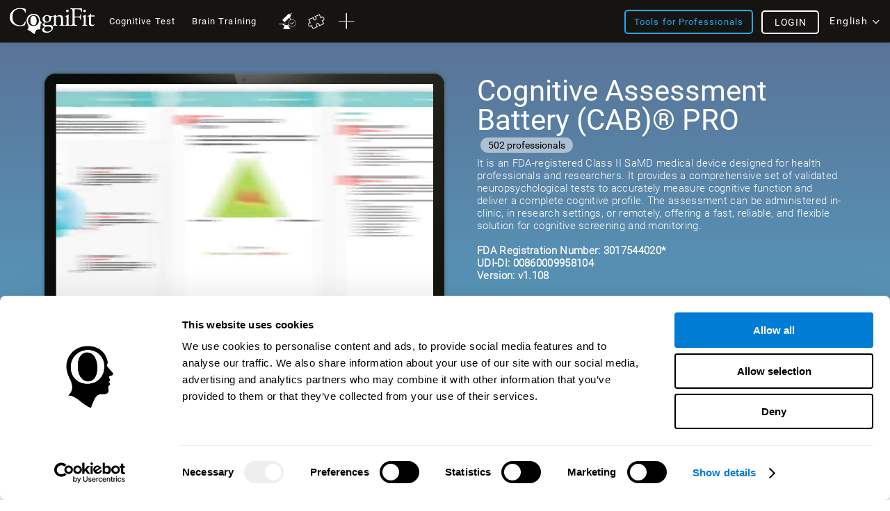

--- FILE ---
content_type: text/html; charset=UTF-8
request_url: https://www.cognifit.com/tw/professional-cognitive-test
body_size: 70701
content:
<!DOCTYPE html PUBLIC "-//W3C//DTD XHTML 1.0 Transitional//EN" "http://www.w3.org/TR/xhtml1/DTD/xhtml1-transitional.dtd">
<html xmlns="http://www.w3.org/1999/xhtml" lang="en">

<head prefix="og: http://ogp.me/ns# fb: http://ogp.me/ns/fb# cognifit-app: http://ogp.me/ns/fb/cognifit-app#">
<script id="Cookiebot" src="https://consent.cookiebot.com/uc.js" data-cbid="96e64329-f2a9-42f4-86af-3f7a26bf402b" data-blockingmode="auto" type="text/javascript"></script><meta http-equiv="X-UA-Compatible" value="IE=9">
<meta name="viewport" content="width=device-width, initial-scale=1">
<title>General Cognitive Assessment Battery for Professionals</title><link href="/favicon/favicon.ico" rel="shortcut icon" type="image/x-icon" />
<link href="https://css.cognifit.com/cssmin/v795/new_corp.css" media="screen" rel="stylesheet" type="text/css" />        <script type="text/javascript" src="//dcmc7jx5auk5b.cloudfront.net/jsmin/v765/v2/all/jquery/jquery-3.7.1.min.js" data-cookieconsent="ignore"></script>
        <script type="text/javascript" src="https://dcmc7jx5auk5b.cloudfront.net/jsmin/v765/home_su.js" data-cookieconsent="ignore"></script>
                <script type="text/javascript" src="//dcmc7jx5auk5b.cloudfront.net/jsmin/v765/v2/all/jquery/jquery-ui.min.js" data-cookieconsent="ignore"></script>
        <script type="text/javascript" src="//dcmc7jx5auk5b.cloudfront.net/jsmin/v765/v2/jquery.history.js" data-cookieconsent="ignore"></script>
        <script type="text/javascript" src="//dcmc7jx5auk5b.cloudfront.net/jsmin/v765/v2/jquery.canvasjs.min.js" data-cookieconsent="ignore"></script>
        <script type="text/javascript" src="//dcmc7jx5auk5b.cloudfront.net/jsmin/v765/v2/all/jquery/chart-2.4.0.min.js" data-cookieconsent="ignore"></script>
        <script type="text/javascript" src="//dcmc7jx5auk5b.cloudfront.net/jsmin/v765/v2/all/jquery/facebook-functions.js" data-cookieconsent="ignore"></script>
        <script type="text/javascript" src="//dcmc7jx5auk5b.cloudfront.net/jsmin/v765/v2/all/ZodiacTrainingUnits.js" data-cookieconsent="ignore"></script>
        <script type="text/javascript" src="https://dcmc7jx5auk5b.cloudfront.net/jsmin/v765/v2/all/tracker.js" data-cookieconsent="ignore"></script>
        <script type="text/javascript" src="//dcmc7jx5auk5b.cloudfront.net/jsmin/v765/v2/all/jquery/jquery.scrollTo.js" data-cookieconsent="ignore"></script>
                        <script type="text/javascript" src="https://dcmc7jx5auk5b.cloudfront.net/jsmin/v765/v2/all/fastspring.js" data-cookieconsent="ignore"></script>
                
                <script type="text/javascript" src="https://dcmc7jx5auk5b.cloudfront.net/jsmin/v765/Login.js" data-cookieconsent="ignore"></script>
        <script type="text/javascript" src="https://dcmc7jx5auk5b.cloudfront.net/jsmin/v765/v2/all/ChatCSManager.js" data-cookieconsent="ignore"></script>
        <script>
            onRenderButton();
            FastReg.locale = 'en';
        </script>
                <link href="https://css.cognifit.com/cssmin/v795/newart.css" media="screen" rel="stylesheet" type="text/css" />
        <link href="https://css.cognifit.com/cssmin/v795/new_corp.css" media="screen" rel="stylesheet" type="text/css" />
        <!--<link rel="shortcut icon" href="/favicon/favicon.ico" />-->
		<link rel="apple-touch-icon" sizes="180x180" href="/favicon/apple-touch-icon.png">
		<link rel="icon" type="image/png" sizes="32x32" href="/favicon/favicon-32x32.png">
		<link rel="icon" type="image/png" sizes="16x16" href="/favicon/favicon-16x16.png">
		<link rel="manifest" href="/favicon/site.webmanifest">
		<link rel="mask-icon" href="/favicon/safari-pinned-tab.svg" color="#007cd5">
		<meta name="msapplication-TileColor" content="#007cd5">
		<meta name="theme-color" content="#ffffff">
        
    <link rel="canonical" href="https://www.cognifit.com/tw/professional-cognitive-test" />
    <link rel="alternate" href="https://www.cognifit.com/ad/en/professional-cognitive-test" hreflang="en-AD" />
    <link rel="alternate" href="https://www.cognifit.com/ad/test-cognitivo-profesional" hreflang="es-AD" />
    <link rel="alternate" href="https://www.cognifit.com/ad/ca/professional-cognitive-test" hreflang="ca-AD" />
    <link rel="alternate" href="https://www.cognifit.com/ae/en/professional-cognitive-test" hreflang="en-AE" />
    <link rel="alternate" href="https://www.cognifit.com/ae/professional-cognitive-test" hreflang="ar-AE" />
    <link rel="alternate" href="https://www.cognifit.com/af/professional-cognitive-test" hreflang="en-AF" />
    <link rel="alternate" href="https://www.cognifit.com/ag/professional-cognitive-test" hreflang="en-AG" />
    <link rel="alternate" href="https://www.cognifit.com/al/professional-cognitive-test" hreflang="en-AL" />
    <link rel="alternate" href="https://www.cognifit.com/am/professional-cognitive-test" hreflang="en-AM" />
    <link rel="alternate" href="https://www.cognifit.com/ao/en/professional-cognitive-test" hreflang="en-AO" />
    <link rel="alternate" href="https://www.cognifit.com/ao/professional-cognitive-test" hreflang="pt-AO" />
    <link rel="alternate" href="https://www.cognifit.com/ar/en/professional-cognitive-test" hreflang="en-AR" />
    <link rel="alternate" href="https://www.cognifit.com/ar/test-cognitivo-profesional" hreflang="es-AR" />
    <link rel="alternate" href="https://www.cognifit.com/at/en/professional-cognitive-test" hreflang="en-AT" />
    <link rel="alternate" href="https://www.cognifit.com/at/professional-cognitive-test" hreflang="de-AT" />
    <link rel="alternate" href="https://www.cognifit.com/au/professional-cognitive-test" hreflang="en-AU" />
    <link rel="alternate" href="https://www.cognifit.com/az/professional-cognitive-test" hreflang="en-AZ" />
    <link rel="alternate" href="https://www.cognifit.com/ba/professional-cognitive-test" hreflang="en-BA" />
    <link rel="alternate" href="https://www.cognifit.com/ba/sr/professional-cognitive-test" hreflang="sr-BA" />
    <link rel="alternate" href="https://www.cognifit.com/bb/professional-cognitive-test" hreflang="en-BB" />
    <link rel="alternate" href="https://www.cognifit.com/bd/professional-cognitive-test" hreflang="en-BD" />
    <link rel="alternate" href="https://www.cognifit.com/bd/bn/professional-cognitive-test" hreflang="bn-BD" />
    <link rel="alternate" href="https://www.cognifit.com/be/en/professional-cognitive-test" hreflang="en-BE" />
    <link rel="alternate" href="https://www.cognifit.com/be/de/professional-cognitive-test" hreflang="de-BE" />
    <link rel="alternate" href="https://www.cognifit.com/be/professional-cognitive-test" hreflang="fr-BE" />
    <link rel="alternate" href="https://www.cognifit.com/be/nl/professional-cognitive-test" hreflang="nl-BE" />
    <link rel="alternate" href="https://www.cognifit.com/bf/en/professional-cognitive-test" hreflang="en-BF" />
    <link rel="alternate" href="https://www.cognifit.com/bf/professional-cognitive-test" hreflang="fr-BF" />
    <link rel="alternate" href="https://www.cognifit.com/bg/professional-cognitive-test" hreflang="en-BG" />
    <link rel="alternate" href="https://www.cognifit.com/bh/en/professional-cognitive-test" hreflang="en-BH" />
    <link rel="alternate" href="https://www.cognifit.com/bh/professional-cognitive-test" hreflang="ar-BH" />
    <link rel="alternate" href="https://www.cognifit.com/bi/en/professional-cognitive-test" hreflang="en-BI" />
    <link rel="alternate" href="https://www.cognifit.com/bi/professional-cognitive-test" hreflang="fr-BI" />
    <link rel="alternate" href="https://www.cognifit.com/bj/en/professional-cognitive-test" hreflang="en-BJ" />
    <link rel="alternate" href="https://www.cognifit.com/bj/professional-cognitive-test" hreflang="fr-BJ" />
    <link rel="alternate" href="https://www.cognifit.com/bn/professional-cognitive-test" hreflang="en-BN" />
    <link rel="alternate" href="https://www.cognifit.com/bo/en/professional-cognitive-test" hreflang="en-BO" />
    <link rel="alternate" href="https://www.cognifit.com/bo/test-cognitivo-profesional" hreflang="es-BO" />
    <link rel="alternate" href="https://www.cognifit.com/br/en/professional-cognitive-test" hreflang="en-BR" />
    <link rel="alternate" href="https://www.cognifit.com/br/professional-cognitive-test" hreflang="pt-BR" />
    <link rel="alternate" href="https://www.cognifit.com/bs/professional-cognitive-test" hreflang="en-BS" />
    <link rel="alternate" href="https://www.cognifit.com/bt/professional-cognitive-test" hreflang="en-BT" />
    <link rel="alternate" href="https://www.cognifit.com/bw/professional-cognitive-test" hreflang="en-BW" />
    <link rel="alternate" href="https://www.cognifit.com/by/en/professional-cognitive-test" hreflang="en-BY" />
    <link rel="alternate" href="https://www.cognifit.com/by/professional-cognitive-test" hreflang="ru-BY" />
    <link rel="alternate" href="https://www.cognifit.com/bz/professional-cognitive-test" hreflang="en-BZ" />
    <link rel="alternate" href="https://www.cognifit.com/ca/professional-cognitive-test" hreflang="en-CA" />
    <link rel="alternate" href="https://www.cognifit.com/ca/fr/professional-cognitive-test" hreflang="fr-CA" />
    <link rel="alternate" href="https://www.cognifit.com/cd/en/professional-cognitive-test" hreflang="en-CD" />
    <link rel="alternate" href="https://www.cognifit.com/cd/professional-cognitive-test" hreflang="fr-CD" />
    <link rel="alternate" href="https://www.cognifit.com/cf/en/professional-cognitive-test" hreflang="en-CF" />
    <link rel="alternate" href="https://www.cognifit.com/cf/professional-cognitive-test" hreflang="fr-CF" />
    <link rel="alternate" href="https://www.cognifit.com/cg/en/professional-cognitive-test" hreflang="en-CG" />
    <link rel="alternate" href="https://www.cognifit.com/cg/professional-cognitive-test" hreflang="fr-CG" />
    <link rel="alternate" href="https://www.cognifit.com/ch/en/professional-cognitive-test" hreflang="en-CH" />
    <link rel="alternate" href="https://www.cognifit.com/ch/professional-cognitive-test" hreflang="de-CH" />
    <link rel="alternate" href="https://www.cognifit.com/ch/fr/professional-cognitive-test" hreflang="fr-CH" />
    <link rel="alternate" href="https://www.cognifit.com/ch/it/professional-cognitive-test" hreflang="it-CH" />
    <link rel="alternate" href="https://www.cognifit.com/ci/en/professional-cognitive-test" hreflang="en-CI" />
    <link rel="alternate" href="https://www.cognifit.com/ci/professional-cognitive-test" hreflang="fr-CI" />
    <link rel="alternate" href="https://www.cognifit.com/ck/professional-cognitive-test" hreflang="en-CK" />
    <link rel="alternate" href="https://www.cognifit.com/cl/en/professional-cognitive-test" hreflang="en-CL" />
    <link rel="alternate" href="https://www.cognifit.com/cl/test-cognitivo-profesional" hreflang="es-CL" />
    <link rel="alternate" href="https://www.cognifit.com/cm/en/professional-cognitive-test" hreflang="en-CM" />
    <link rel="alternate" href="https://www.cognifit.com/cm/professional-cognitive-test" hreflang="fr-CM" />
    <link rel="alternate" href="https://www.cognifit.com/cn/professional-cognitive-test" hreflang="zh-CN" />
    <link rel="alternate" href="https://www.cognifit.com/co/en/professional-cognitive-test" hreflang="en-CO" />
    <link rel="alternate" href="https://www.cognifit.com/co/test-cognitivo-profesional" hreflang="es-CO" />
    <link rel="alternate" href="https://www.cognifit.com/cr/en/professional-cognitive-test" hreflang="en-CR" />
    <link rel="alternate" href="https://www.cognifit.com/cr/test-cognitivo-profesional" hreflang="es-CR" />
    <link rel="alternate" href="https://www.cognifit.com/cu/en/professional-cognitive-test" hreflang="en-CU" />
    <link rel="alternate" href="https://www.cognifit.com/cu/test-cognitivo-profesional" hreflang="es-CU" />
    <link rel="alternate" href="https://www.cognifit.com/cv/en/professional-cognitive-test" hreflang="en-CV" />
    <link rel="alternate" href="https://www.cognifit.com/cv/professional-cognitive-test" hreflang="pt-CV" />
    <link rel="alternate" href="https://www.cognifit.com/cy/en/professional-cognitive-test" hreflang="en-CY" />
    <link rel="alternate" href="https://www.cognifit.com/cy/professional-cognitive-test" hreflang="el-CY" />
    <link rel="alternate" href="https://www.cognifit.com/cz/professional-cognitive-test" hreflang="en-CZ" />
    <link rel="alternate" href="https://www.cognifit.com/de/en/professional-cognitive-test" hreflang="en-DE" />
    <link rel="alternate" href="https://www.cognifit.com/de/professional-cognitive-test" hreflang="de-DE" />
    <link rel="alternate" href="https://www.cognifit.com/dj/en/professional-cognitive-test" hreflang="en-DJ" />
    <link rel="alternate" href="https://www.cognifit.com/dj/professional-cognitive-test" hreflang="ar-DJ" />
    <link rel="alternate" href="https://www.cognifit.com/dj/fr/professional-cognitive-test" hreflang="fr-DJ" />
    <link rel="alternate" href="https://www.cognifit.com/dk/professional-cognitive-test" hreflang="en-DK" />
    <link rel="alternate" href="https://www.cognifit.com/dm/professional-cognitive-test" hreflang="en-DM" />
    <link rel="alternate" href="https://www.cognifit.com/do/en/professional-cognitive-test" hreflang="en-DO" />
    <link rel="alternate" href="https://www.cognifit.com/do/test-cognitivo-profesional" hreflang="es-DO" />
    <link rel="alternate" href="https://www.cognifit.com/dz/en/professional-cognitive-test" hreflang="en-DZ" />
    <link rel="alternate" href="https://www.cognifit.com/dz/professional-cognitive-test" hreflang="ar-DZ" />
    <link rel="alternate" href="https://www.cognifit.com/ec/en/professional-cognitive-test" hreflang="en-EC" />
    <link rel="alternate" href="https://www.cognifit.com/ec/test-cognitivo-profesional" hreflang="es-EC" />
    <link rel="alternate" href="https://www.cognifit.com/ee/professional-cognitive-test" hreflang="en-EE" />
    <link rel="alternate" href="https://www.cognifit.com/eg/en/professional-cognitive-test" hreflang="en-EG" />
    <link rel="alternate" href="https://www.cognifit.com/eg/professional-cognitive-test" hreflang="ar-EG" />
    <link rel="alternate" href="https://www.cognifit.com/er/professional-cognitive-test" hreflang="en-ER" />
    <link rel="alternate" href="https://www.cognifit.com/es/en/professional-cognitive-test" hreflang="en-ES" />
    <link rel="alternate" href="https://www.cognifit.com/es/test-cognitivo-profesional" hreflang="es-ES" />
    <link rel="alternate" href="https://www.cognifit.com/es/ru/professional-cognitive-test" hreflang="ru-ES" />
    <link rel="alternate" href="https://www.cognifit.com/es/ar/professional-cognitive-test" hreflang="ar-ES" />
    <link rel="alternate" href="https://www.cognifit.com/es/ca/professional-cognitive-test" hreflang="ca-ES" />
    <link rel="alternate" href="https://www.cognifit.com/es/de/professional-cognitive-test" hreflang="de-ES" />
    <link rel="alternate" href="https://www.cognifit.com/es/el/professional-cognitive-test" hreflang="el-ES" />
    <link rel="alternate" href="https://www.cognifit.com/es/eu/professional-cognitive-test" hreflang="eu-ES" />
    <link rel="alternate" href="https://www.cognifit.com/es/fr/professional-cognitive-test" hreflang="fr-ES" />
    <link rel="alternate" href="https://www.cognifit.com/es/gl/professional-cognitive-test" hreflang="gl-ES" />
    <link rel="alternate" href="https://www.cognifit.com/es/he/professional-cognitive-test" hreflang="he-ES" />
    <link rel="alternate" href="https://www.cognifit.com/es/it/professional-cognitive-test" hreflang="it-ES" />
    <link rel="alternate" href="https://www.cognifit.com/es/ja/professional-cognitive-test" hreflang="ja-ES" />
    <link rel="alternate" href="https://www.cognifit.com/es/ko/professional-cognitive-test" hreflang="ko-ES" />
    <link rel="alternate" href="https://www.cognifit.com/es/nl/professional-cognitive-test" hreflang="nl-ES" />
    <link rel="alternate" href="https://www.cognifit.com/es/pl/professional-cognitive-test" hreflang="pl-ES" />
    <link rel="alternate" href="https://www.cognifit.com/es/pt/professional-cognitive-test" hreflang="pt-ES" />
    <link rel="alternate" href="https://www.cognifit.com/es/tr/professional-cognitive-test" hreflang="tr-ES" />
    <link rel="alternate" href="https://www.cognifit.com/es/sr/professional-cognitive-test" hreflang="sr-ES" />
    <link rel="alternate" href="https://www.cognifit.com/es/cn/professional-cognitive-test" hreflang="zh-ES" />
    <link rel="alternate" href="https://www.cognifit.com/et/professional-cognitive-test" hreflang="en-ET" />
    <link rel="alternate" href="https://www.cognifit.com/fi/professional-cognitive-test" hreflang="en-FI" />
    <link rel="alternate" href="https://www.cognifit.com/fj/professional-cognitive-test" hreflang="en-FJ" />
    <link rel="alternate" href="https://www.cognifit.com/fm/professional-cognitive-test" hreflang="en-FM" />
    <link rel="alternate" href="https://www.cognifit.com/fo/professional-cognitive-test" hreflang="en-FO" />
    <link rel="alternate" href="https://www.cognifit.com/fr/en/professional-cognitive-test" hreflang="en-FR" />
    <link rel="alternate" href="https://www.cognifit.com/fr/professional-cognitive-test" hreflang="fr-FR" />
    <link rel="alternate" href="https://www.cognifit.com/ga/en/professional-cognitive-test" hreflang="en-GA" />
    <link rel="alternate" href="https://www.cognifit.com/ga/professional-cognitive-test" hreflang="fr-GA" />
    <link rel="alternate" href="https://www.cognifit.com/gb/professional-cognitive-test" hreflang="en-GB" />
    <link rel="alternate" href="https://www.cognifit.com/gd/professional-cognitive-test" hreflang="en-GD" />
    <link rel="alternate" href="https://www.cognifit.com/ge/professional-cognitive-test" hreflang="en-GE" />
    <link rel="alternate" href="https://www.cognifit.com/gh/professional-cognitive-test" hreflang="en-GH" />
    <link rel="alternate" href="https://www.cognifit.com/gl/professional-cognitive-test" hreflang="en-GL" />
    <link rel="alternate" href="https://www.cognifit.com/gm/professional-cognitive-test" hreflang="en-GM" />
    <link rel="alternate" href="https://www.cognifit.com/gn/en/professional-cognitive-test" hreflang="en-GN" />
    <link rel="alternate" href="https://www.cognifit.com/gn/professional-cognitive-test" hreflang="fr-GN" />
    <link rel="alternate" href="https://www.cognifit.com/gq/en/professional-cognitive-test" hreflang="en-GQ" />
    <link rel="alternate" href="https://www.cognifit.com/gq/test-cognitivo-profesional" hreflang="es-GQ" />
    <link rel="alternate" href="https://www.cognifit.com/gq/fr/professional-cognitive-test" hreflang="fr-GQ" />
    <link rel="alternate" href="https://www.cognifit.com/gq/pt/professional-cognitive-test" hreflang="pt-GQ" />
    <link rel="alternate" href="https://www.cognifit.com/gr/en/professional-cognitive-test" hreflang="en-GR" />
    <link rel="alternate" href="https://www.cognifit.com/gr/professional-cognitive-test" hreflang="el-GR" />
    <link rel="alternate" href="https://www.cognifit.com/gt/en/professional-cognitive-test" hreflang="en-GT" />
    <link rel="alternate" href="https://www.cognifit.com/gt/test-cognitivo-profesional" hreflang="es-GT" />
    <link rel="alternate" href="https://www.cognifit.com/gw/en/professional-cognitive-test" hreflang="en-GW" />
    <link rel="alternate" href="https://www.cognifit.com/gw/professional-cognitive-test" hreflang="pt-GW" />
    <link rel="alternate" href="https://www.cognifit.com/gy/professional-cognitive-test" hreflang="en-GY" />
    <link rel="alternate" href="https://www.cognifit.com/hk/en/professional-cognitive-test" hreflang="en-HK" />
    <link rel="alternate" href="https://www.cognifit.com/hk/professional-cognitive-test" hreflang="zh-HK" />
    <link rel="alternate" href="https://www.cognifit.com/hn/en/professional-cognitive-test" hreflang="en-HN" />
    <link rel="alternate" href="https://www.cognifit.com/hn/test-cognitivo-profesional" hreflang="es-HN" />
    <link rel="alternate" href="https://www.cognifit.com/hr/professional-cognitive-test" hreflang="en-HR" />
    <link rel="alternate" href="https://www.cognifit.com/ht/en/professional-cognitive-test" hreflang="en-HT" />
    <link rel="alternate" href="https://www.cognifit.com/ht/professional-cognitive-test" hreflang="fr-HT" />
    <link rel="alternate" href="https://www.cognifit.com/hu/professional-cognitive-test" hreflang="en-HU" />
    <link rel="alternate" href="https://www.cognifit.com/id/professional-cognitive-test" hreflang="en-ID" />
    <link rel="alternate" href="https://www.cognifit.com/id/id/professional-cognitive-test" hreflang="id-ID" />
    <link rel="alternate" href="https://www.cognifit.com/ie/professional-cognitive-test" hreflang="en-IE" />
    <link rel="alternate" href="https://www.cognifit.com/il/en/professional-cognitive-test" hreflang="en-IL" />
    <link rel="alternate" href="https://www.cognifit.com/il/professional-cognitive-test" hreflang="he-IL" />
    <link rel="alternate" href="https://www.cognifit.com/in/professional-cognitive-test" hreflang="en-IN" />
    <link rel="alternate" href="https://www.cognifit.com/iq/en/professional-cognitive-test" hreflang="en-IQ" />
    <link rel="alternate" href="https://www.cognifit.com/iq/professional-cognitive-test" hreflang="ar-IQ" />
    <link rel="alternate" href="https://www.cognifit.com/ir/professional-cognitive-test" hreflang="en-IR" />
    <link rel="alternate" href="https://www.cognifit.com/is/professional-cognitive-test" hreflang="en-IS" />
    <link rel="alternate" href="https://www.cognifit.com/it/en/professional-cognitive-test" hreflang="en-IT" />
    <link rel="alternate" href="https://www.cognifit.com/it/professional-cognitive-test" hreflang="it-IT" />
    <link rel="alternate" href="https://www.cognifit.com/jm/professional-cognitive-test" hreflang="en-JM" />
    <link rel="alternate" href="https://www.cognifit.com/jo/en/professional-cognitive-test" hreflang="en-JO" />
    <link rel="alternate" href="https://www.cognifit.com/jo/professional-cognitive-test" hreflang="ar-JO" />
    <link rel="alternate" href="https://www.cognifit.com/jp/en/professional-cognitive-test" hreflang="en-JP" />
    <link rel="alternate" href="https://www.cognifit.com/jp/professional-cognitive-test" hreflang="ja-JP" />
    <link rel="alternate" href="https://www.cognifit.com/ke/professional-cognitive-test" hreflang="en-KE" />
    <link rel="alternate" href="https://www.cognifit.com/kg/en/professional-cognitive-test" hreflang="en-KG" />
    <link rel="alternate" href="https://www.cognifit.com/kg/professional-cognitive-test" hreflang="ru-KG" />
    <link rel="alternate" href="https://www.cognifit.com/kh/professional-cognitive-test" hreflang="en-KH" />
    <link rel="alternate" href="https://www.cognifit.com/ki/professional-cognitive-test" hreflang="en-KI" />
    <link rel="alternate" href="https://www.cognifit.com/km/en/professional-cognitive-test" hreflang="en-KM" />
    <link rel="alternate" href="https://www.cognifit.com/km/professional-cognitive-test" hreflang="ar-KM" />
    <link rel="alternate" href="https://www.cognifit.com/km/fr/professional-cognitive-test" hreflang="fr-KM" />
    <link rel="alternate" href="https://www.cognifit.com/kn/professional-cognitive-test" hreflang="en-KN" />
    <link rel="alternate" href="https://www.cognifit.com/kp/professional-cognitive-test" hreflang="en-KP" />
    <link rel="alternate" href="https://www.cognifit.com/kp/ko/professional-cognitive-test" hreflang="ko-KP" />
    <link rel="alternate" href="https://www.cognifit.com/kr/en/professional-cognitive-test" hreflang="en-KR" />
    <link rel="alternate" href="https://www.cognifit.com/kr/professional-cognitive-test" hreflang="ko-KR" />
    <link rel="alternate" href="https://www.cognifit.com/kw/en/professional-cognitive-test" hreflang="en-KW" />
    <link rel="alternate" href="https://www.cognifit.com/kw/professional-cognitive-test" hreflang="ar-KW" />
    <link rel="alternate" href="https://www.cognifit.com/kz/en/professional-cognitive-test" hreflang="en-KZ" />
    <link rel="alternate" href="https://www.cognifit.com/kz/professional-cognitive-test" hreflang="ru-KZ" />
    <link rel="alternate" href="https://www.cognifit.com/la/professional-cognitive-test" hreflang="en-LA" />
    <link rel="alternate" href="https://www.cognifit.com/lb/en/professional-cognitive-test" hreflang="en-LB" />
    <link rel="alternate" href="https://www.cognifit.com/lb/professional-cognitive-test" hreflang="ar-LB" />
    <link rel="alternate" href="https://www.cognifit.com/lc/professional-cognitive-test" hreflang="en-LC" />
    <link rel="alternate" href="https://www.cognifit.com/li/en/professional-cognitive-test" hreflang="en-LI" />
    <link rel="alternate" href="https://www.cognifit.com/li/professional-cognitive-test" hreflang="de-LI" />
    <link rel="alternate" href="https://www.cognifit.com/lk/professional-cognitive-test" hreflang="en-LK" />
    <link rel="alternate" href="https://www.cognifit.com/lr/professional-cognitive-test" hreflang="en-LR" />
    <link rel="alternate" href="https://www.cognifit.com/ls/professional-cognitive-test" hreflang="en-LS" />
    <link rel="alternate" href="https://www.cognifit.com/lt/professional-cognitive-test" hreflang="en-LT" />
    <link rel="alternate" href="https://www.cognifit.com/lu/en/professional-cognitive-test" hreflang="en-LU" />
    <link rel="alternate" href="https://www.cognifit.com/lu/de/professional-cognitive-test" hreflang="de-LU" />
    <link rel="alternate" href="https://www.cognifit.com/lu/professional-cognitive-test" hreflang="fr-LU" />
    <link rel="alternate" href="https://www.cognifit.com/lv/professional-cognitive-test" hreflang="en-LV" />
    <link rel="alternate" href="https://www.cognifit.com/ly/en/professional-cognitive-test" hreflang="en-LY" />
    <link rel="alternate" href="https://www.cognifit.com/ly/professional-cognitive-test" hreflang="ar-LY" />
    <link rel="alternate" href="https://www.cognifit.com/ma/en/professional-cognitive-test" hreflang="en-MA" />
    <link rel="alternate" href="https://www.cognifit.com/ma/professional-cognitive-test" hreflang="ar-MA" />
    <link rel="alternate" href="https://www.cognifit.com/mc/en/professional-cognitive-test" hreflang="en-MC" />
    <link rel="alternate" href="https://www.cognifit.com/mc/professional-cognitive-test" hreflang="fr-MC" />
    <link rel="alternate" href="https://www.cognifit.com/md/professional-cognitive-test" hreflang="en-MD" />
    <link rel="alternate" href="https://www.cognifit.com/me/professional-cognitive-test" hreflang="en-ME" />
    <link rel="alternate" href="https://www.cognifit.com/me/sr/professional-cognitive-test" hreflang="sr-ME" />
    <link rel="alternate" href="https://www.cognifit.com/mg/en/professional-cognitive-test" hreflang="en-MG" />
    <link rel="alternate" href="https://www.cognifit.com/mg/professional-cognitive-test" hreflang="fr-MG" />
    <link rel="alternate" href="https://www.cognifit.com/mh/professional-cognitive-test" hreflang="en-MH" />
    <link rel="alternate" href="https://www.cognifit.com/mk/professional-cognitive-test" hreflang="en-MK" />
    <link rel="alternate" href="https://www.cognifit.com/ml/en/professional-cognitive-test" hreflang="en-ML" />
    <link rel="alternate" href="https://www.cognifit.com/ml/professional-cognitive-test" hreflang="fr-ML" />
    <link rel="alternate" href="https://www.cognifit.com/mm/professional-cognitive-test" hreflang="en-MM" />
    <link rel="alternate" href="https://www.cognifit.com/mn/en/professional-cognitive-test" hreflang="en-MN" />
    <link rel="alternate" href="https://www.cognifit.com/mr/en/professional-cognitive-test" hreflang="en-MR" />
    <link rel="alternate" href="https://www.cognifit.com/mr/professional-cognitive-test" hreflang="ar-MR" />
    <link rel="alternate" href="https://www.cognifit.com/mt/en/professional-cognitive-test" hreflang="en-MT" />
    <link rel="alternate" href="https://www.cognifit.com/mt/professional-cognitive-test" hreflang="it-MT" />
    <link rel="alternate" href="https://www.cognifit.com/mu/professional-cognitive-test" hreflang="en-MU" />
    <link rel="alternate" href="https://www.cognifit.com/mv/professional-cognitive-test" hreflang="en-MV" />
    <link rel="alternate" href="https://www.cognifit.com/mw/professional-cognitive-test" hreflang="en-MW" />
    <link rel="alternate" href="https://www.cognifit.com/mx/en/professional-cognitive-test" hreflang="en-MX" />
    <link rel="alternate" href="https://www.cognifit.com/mx/test-cognitivo-profesional" hreflang="es-MX" />
    <link rel="alternate" href="https://www.cognifit.com/my/professional-cognitive-test" hreflang="en-MY" />
    <link rel="alternate" href="https://www.cognifit.com/mz/en/professional-cognitive-test" hreflang="en-MZ" />
    <link rel="alternate" href="https://www.cognifit.com/mz/professional-cognitive-test" hreflang="pt-MZ" />
    <link rel="alternate" href="https://www.cognifit.com/na/professional-cognitive-test" hreflang="en-NA" />
    <link rel="alternate" href="https://www.cognifit.com/ne/en/professional-cognitive-test" hreflang="en-NE" />
    <link rel="alternate" href="https://www.cognifit.com/ne/professional-cognitive-test" hreflang="fr-NE" />
    <link rel="alternate" href="https://www.cognifit.com/ng/professional-cognitive-test" hreflang="en-NG" />
    <link rel="alternate" href="https://www.cognifit.com/ni/en/professional-cognitive-test" hreflang="en-NI" />
    <link rel="alternate" href="https://www.cognifit.com/ni/test-cognitivo-profesional" hreflang="es-NI" />
    <link rel="alternate" href="https://www.cognifit.com/nl/en/professional-cognitive-test" hreflang="en-NL" />
    <link rel="alternate" href="https://www.cognifit.com/nl/professional-cognitive-test" hreflang="nl-NL" />
    <link rel="alternate" href="https://www.cognifit.com/no/professional-cognitive-test" hreflang="en-NO" />
    <link rel="alternate" href="https://www.cognifit.com/np/professional-cognitive-test" hreflang="en-NP" />
    <link rel="alternate" href="https://www.cognifit.com/nr/professional-cognitive-test" hreflang="en-NR" />
    <link rel="alternate" href="https://www.cognifit.com/nu/professional-cognitive-test" hreflang="en-NU" />
    <link rel="alternate" href="https://www.cognifit.com/nz/professional-cognitive-test" hreflang="en-NZ" />
    <link rel="alternate" href="https://www.cognifit.com/om/en/professional-cognitive-test" hreflang="en-OM" />
    <link rel="alternate" href="https://www.cognifit.com/om/professional-cognitive-test" hreflang="ar-OM" />
    <link rel="alternate" href="https://www.cognifit.com/pa/en/professional-cognitive-test" hreflang="en-PA" />
    <link rel="alternate" href="https://www.cognifit.com/pa/test-cognitivo-profesional" hreflang="es-PA" />
    <link rel="alternate" href="https://www.cognifit.com/pe/en/professional-cognitive-test" hreflang="en-PE" />
    <link rel="alternate" href="https://www.cognifit.com/pe/test-cognitivo-profesional" hreflang="es-PE" />
    <link rel="alternate" href="https://www.cognifit.com/pg/professional-cognitive-test" hreflang="en-PG" />
    <link rel="alternate" href="https://www.cognifit.com/ph/professional-cognitive-test" hreflang="en-PH" />
    <link rel="alternate" href="https://www.cognifit.com/pk/professional-cognitive-test" hreflang="en-PK" />
    <link rel="alternate" href="https://www.cognifit.com/pk/ur/professional-cognitive-test" hreflang="ur-PK" />
    <link rel="alternate" href="https://www.cognifit.com/pl/professional-cognitive-test" hreflang="en-PL" />
    <link rel="alternate" href="https://www.cognifit.com/pl/pl/professional-cognitive-test" hreflang="pl-PL" />
    <link rel="alternate" href="https://www.cognifit.com/pr/en/professional-cognitive-test" hreflang="en-PR" />
    <link rel="alternate" href="https://www.cognifit.com/pr/test-cognitivo-profesional" hreflang="es-PR" />
    <link rel="alternate" href="https://www.cognifit.com/ps/en/professional-cognitive-test" hreflang="en-PS" />
    <link rel="alternate" href="https://www.cognifit.com/ps/professional-cognitive-test" hreflang="ar-PS" />
    <link rel="alternate" href="https://www.cognifit.com/pt/en/professional-cognitive-test" hreflang="en-PT" />
    <link rel="alternate" href="https://www.cognifit.com/pt/professional-cognitive-test" hreflang="pt-PT" />
    <link rel="alternate" href="https://www.cognifit.com/pw/professional-cognitive-test" hreflang="en-PW" />
    <link rel="alternate" href="https://www.cognifit.com/py/en/professional-cognitive-test" hreflang="en-PY" />
    <link rel="alternate" href="https://www.cognifit.com/py/test-cognitivo-profesional" hreflang="es-PY" />
    <link rel="alternate" href="https://www.cognifit.com/qa/en/professional-cognitive-test" hreflang="en-QA" />
    <link rel="alternate" href="https://www.cognifit.com/qa/professional-cognitive-test" hreflang="ar-QA" />
    <link rel="alternate" href="https://www.cognifit.com/ro/professional-cognitive-test" hreflang="en-RO" />
    <link rel="alternate" href="https://www.cognifit.com/rs/en/professional-cognitive-test" hreflang="en-RS" />
    <link rel="alternate" href="https://www.cognifit.com/rs/professional-cognitive-test" hreflang="sr-RS" />
    <link rel="alternate" href="https://www.cognifit.com/ru/en/professional-cognitive-test" hreflang="en-RU" />
    <link rel="alternate" href="https://www.cognifit.com/ru/professional-cognitive-test" hreflang="ru-RU" />
    <link rel="alternate" href="https://www.cognifit.com/rw/en/professional-cognitive-test" hreflang="en-RW" />
    <link rel="alternate" href="https://www.cognifit.com/rw/professional-cognitive-test" hreflang="fr-RW" />
    <link rel="alternate" href="https://www.cognifit.com/sa/en/professional-cognitive-test" hreflang="en-SA" />
    <link rel="alternate" href="https://www.cognifit.com/sa/professional-cognitive-test" hreflang="ar-SA" />
    <link rel="alternate" href="https://www.cognifit.com/sb/professional-cognitive-test" hreflang="en-SB" />
    <link rel="alternate" href="https://www.cognifit.com/sc/en/professional-cognitive-test" hreflang="en-SC" />
    <link rel="alternate" href="https://www.cognifit.com/sc/professional-cognitive-test" hreflang="fr-SC" />
    <link rel="alternate" href="https://www.cognifit.com/sd/en/professional-cognitive-test" hreflang="en-SD" />
    <link rel="alternate" href="https://www.cognifit.com/sd/professional-cognitive-test" hreflang="ar-SD" />
    <link rel="alternate" href="https://www.cognifit.com/se/professional-cognitive-test" hreflang="en-SE" />
    <link rel="alternate" href="https://www.cognifit.com/sg/professional-cognitive-test" hreflang="en-SG" />
    <link rel="alternate" href="https://www.cognifit.com/si/professional-cognitive-test" hreflang="en-SI" />
    <link rel="alternate" href="https://www.cognifit.com/sk/professional-cognitive-test" hreflang="en-SK" />
    <link rel="alternate" href="https://www.cognifit.com/sl/professional-cognitive-test" hreflang="en-SL" />
    <link rel="alternate" href="https://www.cognifit.com/sm/en/professional-cognitive-test" hreflang="en-SM" />
    <link rel="alternate" href="https://www.cognifit.com/sm/professional-cognitive-test" hreflang="it-SM" />
    <link rel="alternate" href="https://www.cognifit.com/sn/en/professional-cognitive-test" hreflang="en-SN" />
    <link rel="alternate" href="https://www.cognifit.com/sn/professional-cognitive-test" hreflang="fr-SN" />
    <link rel="alternate" href="https://www.cognifit.com/so/en/professional-cognitive-test" hreflang="en-SO" />
    <link rel="alternate" href="https://www.cognifit.com/so/professional-cognitive-test" hreflang="ar-SO" />
    <link rel="alternate" href="https://www.cognifit.com/sr/en/professional-cognitive-test" hreflang="en-SR" />
    <link rel="alternate" href="https://www.cognifit.com/sr/professional-cognitive-test" hreflang="nl-SR" />
    <link rel="alternate" href="https://www.cognifit.com/st/en/professional-cognitive-test" hreflang="en-ST" />
    <link rel="alternate" href="https://www.cognifit.com/st/professional-cognitive-test" hreflang="pt-ST" />
    <link rel="alternate" href="https://www.cognifit.com/sv/en/professional-cognitive-test" hreflang="en-SV" />
    <link rel="alternate" href="https://www.cognifit.com/sv/test-cognitivo-profesional" hreflang="es-SV" />
    <link rel="alternate" href="https://www.cognifit.com/sy/en/professional-cognitive-test" hreflang="en-SY" />
    <link rel="alternate" href="https://www.cognifit.com/sy/professional-cognitive-test" hreflang="ar-SY" />
    <link rel="alternate" href="https://www.cognifit.com/sz/professional-cognitive-test" hreflang="en-SZ" />
    <link rel="alternate" href="https://www.cognifit.com/td/en/professional-cognitive-test" hreflang="en-TD" />
    <link rel="alternate" href="https://www.cognifit.com/td/ar/professional-cognitive-test" hreflang="ar-TD" />
    <link rel="alternate" href="https://www.cognifit.com/td/professional-cognitive-test" hreflang="fr-TD" />
    <link rel="alternate" href="https://www.cognifit.com/tg/en/professional-cognitive-test" hreflang="en-TG" />
    <link rel="alternate" href="https://www.cognifit.com/tg/professional-cognitive-test" hreflang="fr-TG" />
    <link rel="alternate" href="https://www.cognifit.com/th/professional-cognitive-test" hreflang="en-TH" />
    <link rel="alternate" href="https://www.cognifit.com/tj/en/professional-cognitive-test" hreflang="en-TJ" />
    <link rel="alternate" href="https://www.cognifit.com/tj/professional-cognitive-test" hreflang="ru-TJ" />
    <link rel="alternate" href="https://www.cognifit.com/tl/en/professional-cognitive-test" hreflang="en-TL" />
    <link rel="alternate" href="https://www.cognifit.com/tl/professional-cognitive-test" hreflang="pt-TL" />
    <link rel="alternate" href="https://www.cognifit.com/tm/professional-cognitive-test" hreflang="en-TM" />
    <link rel="alternate" href="https://www.cognifit.com/tm/ru/professional-cognitive-test" hreflang="ru-TM" />
    <link rel="alternate" href="https://www.cognifit.com/tn/en/professional-cognitive-test" hreflang="en-TN" />
    <link rel="alternate" href="https://www.cognifit.com/tn/professional-cognitive-test" hreflang="ar-TN" />
    <link rel="alternate" href="https://www.cognifit.com/to/professional-cognitive-test" hreflang="en-TO" />
    <link rel="alternate" href="https://www.cognifit.com/tr/en/professional-cognitive-test" hreflang="en-TR" />
    <link rel="alternate" href="https://www.cognifit.com/tr/professional-cognitive-test" hreflang="tr-TR" />
    <link rel="alternate" href="https://www.cognifit.com/tt/professional-cognitive-test" hreflang="en-TT" />
    <link rel="alternate" href="https://www.cognifit.com/tv/professional-cognitive-test" hreflang="en-TV" />
    <link rel="alternate" href="https://www.cognifit.com/tw/professional-cognitive-test" hreflang="en-TW" />
    <link rel="alternate" href="https://www.cognifit.com/tw/cn/professional-cognitive-test" hreflang="zh-TW" />
    <link rel="alternate" href="https://www.cognifit.com/tz/professional-cognitive-test" hreflang="en-TZ" />
    <link rel="alternate" href="https://www.cognifit.com/ua/professional-cognitive-test" hreflang="en-UA" />
    <link rel="alternate" href="https://www.cognifit.com/ug/professional-cognitive-test" hreflang="en-UG" />
    <link rel="alternate" href="https://www.cognifit.com/professional-cognitive-test" hreflang="en-US" />
    <link rel="alternate" href="https://www.cognifit.com/us/es/test-cognitivo-profesional" hreflang="es-US" />
    <link rel="alternate" href="https://www.cognifit.com/us/ru/professional-cognitive-test" hreflang="ru-US" />
    <link rel="alternate" href="https://www.cognifit.com/us/ar/professional-cognitive-test" hreflang="ar-US" />
    <link rel="alternate" href="https://www.cognifit.com/us/bn/professional-cognitive-test" hreflang="bn-US" />
    <link rel="alternate" href="https://www.cognifit.com/us/de/professional-cognitive-test" hreflang="de-US" />
    <link rel="alternate" href="https://www.cognifit.com/us/el/professional-cognitive-test" hreflang="el-US" />
    <link rel="alternate" href="https://www.cognifit.com/us/fr/professional-cognitive-test" hreflang="fr-US" />
    <link rel="alternate" href="https://www.cognifit.com/us/he/professional-cognitive-test" hreflang="he-US" />
    <link rel="alternate" href="https://www.cognifit.com/us/id/professional-cognitive-test" hreflang="id-US" />
    <link rel="alternate" href="https://www.cognifit.com/us/it/professional-cognitive-test" hreflang="it-US" />
    <link rel="alternate" href="https://www.cognifit.com/us/ja/professional-cognitive-test" hreflang="ja-US" />
    <link rel="alternate" href="https://www.cognifit.com/us/ko/professional-cognitive-test" hreflang="ko-US" />
    <link rel="alternate" href="https://www.cognifit.com/us/nl/professional-cognitive-test" hreflang="nl-US" />
    <link rel="alternate" href="https://www.cognifit.com/us/pl/professional-cognitive-test" hreflang="pl-US" />
    <link rel="alternate" href="https://www.cognifit.com/us/pt/professional-cognitive-test" hreflang="pt-US" />
    <link rel="alternate" href="https://www.cognifit.com/us/tr/professional-cognitive-test" hreflang="tr-US" />
    <link rel="alternate" href="https://www.cognifit.com/us/ur/professional-cognitive-test" hreflang="ur-US" />
    <link rel="alternate" href="https://www.cognifit.com/us/sr/professional-cognitive-test" hreflang="sr-US" />
    <link rel="alternate" href="https://www.cognifit.com/us/cn/professional-cognitive-test" hreflang="zh-US" />
    <link rel="alternate" href="https://www.cognifit.com/us/hk/professional-cognitive-test" hreflang="zh-US" />
    <link rel="alternate" href="https://www.cognifit.com/uy/en/professional-cognitive-test" hreflang="en-UY" />
    <link rel="alternate" href="https://www.cognifit.com/uy/test-cognitivo-profesional" hreflang="es-UY" />
    <link rel="alternate" href="https://www.cognifit.com/uz/professional-cognitive-test" hreflang="en-UZ" />
    <link rel="alternate" href="https://www.cognifit.com/uz/ru/professional-cognitive-test" hreflang="ru-UZ" />
    <link rel="alternate" href="https://www.cognifit.com/vc/professional-cognitive-test" hreflang="en-VC" />
    <link rel="alternate" href="https://www.cognifit.com/ve/en/professional-cognitive-test" hreflang="en-VE" />
    <link rel="alternate" href="https://www.cognifit.com/ve/test-cognitivo-profesional" hreflang="es-VE" />
    <link rel="alternate" href="https://www.cognifit.com/vn/professional-cognitive-test" hreflang="en-VN" />
    <link rel="alternate" href="https://www.cognifit.com/vu/en/professional-cognitive-test" hreflang="en-VU" />
    <link rel="alternate" href="https://www.cognifit.com/vu/professional-cognitive-test" hreflang="fr-VU" />
    <link rel="alternate" href="https://www.cognifit.com/ws/professional-cognitive-test" hreflang="en-WS" />
    <link rel="alternate" href="https://www.cognifit.com/ye/en/professional-cognitive-test" hreflang="en-YE" />
    <link rel="alternate" href="https://www.cognifit.com/ye/professional-cognitive-test" hreflang="ar-YE" />
    <link rel="alternate" href="https://www.cognifit.com/za/professional-cognitive-test" hreflang="en-ZA" />
    <link rel="alternate" href="https://www.cognifit.com/zm/professional-cognitive-test" hreflang="en-ZM" />
    <link rel="alternate" href="https://www.cognifit.com/zw/professional-cognitive-test" hreflang="en-ZW" />

<meta http-equiv="Content-Type" content="text/html; charset=UTF-8" /><script type="text/javascript">(window.NREUM||(NREUM={})).init={privacy:{cookies_enabled:true},ajax:{deny_list:["bam.nr-data.net"]},feature_flags:["soft_nav"],distributed_tracing:{enabled:true}};(window.NREUM||(NREUM={})).loader_config={agentID:"1103385959",accountID:"394458",trustKey:"394458",xpid:"Vw8DVVNbGwIAU1VQBwcOX1w=",licenseKey:"698fbd6a93",applicationID:"1074206998",browserID:"1103385959"};;/*! For license information please see nr-loader-spa-1.308.0.min.js.LICENSE.txt */
(()=>{var e,t,r={384:(e,t,r)=>{"use strict";r.d(t,{NT:()=>a,US:()=>u,Zm:()=>o,bQ:()=>d,dV:()=>c,pV:()=>l});var n=r(6154),i=r(1863),s=r(1910);const a={beacon:"bam.nr-data.net",errorBeacon:"bam.nr-data.net"};function o(){return n.gm.NREUM||(n.gm.NREUM={}),void 0===n.gm.newrelic&&(n.gm.newrelic=n.gm.NREUM),n.gm.NREUM}function c(){let e=o();return e.o||(e.o={ST:n.gm.setTimeout,SI:n.gm.setImmediate||n.gm.setInterval,CT:n.gm.clearTimeout,XHR:n.gm.XMLHttpRequest,REQ:n.gm.Request,EV:n.gm.Event,PR:n.gm.Promise,MO:n.gm.MutationObserver,FETCH:n.gm.fetch,WS:n.gm.WebSocket},(0,s.i)(...Object.values(e.o))),e}function d(e,t){let r=o();r.initializedAgents??={},t.initializedAt={ms:(0,i.t)(),date:new Date},r.initializedAgents[e]=t}function u(e,t){o()[e]=t}function l(){return function(){let e=o();const t=e.info||{};e.info={beacon:a.beacon,errorBeacon:a.errorBeacon,...t}}(),function(){let e=o();const t=e.init||{};e.init={...t}}(),c(),function(){let e=o();const t=e.loader_config||{};e.loader_config={...t}}(),o()}},782:(e,t,r)=>{"use strict";r.d(t,{T:()=>n});const n=r(860).K7.pageViewTiming},860:(e,t,r)=>{"use strict";r.d(t,{$J:()=>u,K7:()=>c,P3:()=>d,XX:()=>i,Yy:()=>o,df:()=>s,qY:()=>n,v4:()=>a});const n="events",i="jserrors",s="browser/blobs",a="rum",o="browser/logs",c={ajax:"ajax",genericEvents:"generic_events",jserrors:i,logging:"logging",metrics:"metrics",pageAction:"page_action",pageViewEvent:"page_view_event",pageViewTiming:"page_view_timing",sessionReplay:"session_replay",sessionTrace:"session_trace",softNav:"soft_navigations",spa:"spa"},d={[c.pageViewEvent]:1,[c.pageViewTiming]:2,[c.metrics]:3,[c.jserrors]:4,[c.spa]:5,[c.ajax]:6,[c.sessionTrace]:7,[c.softNav]:8,[c.sessionReplay]:9,[c.logging]:10,[c.genericEvents]:11},u={[c.pageViewEvent]:a,[c.pageViewTiming]:n,[c.ajax]:n,[c.spa]:n,[c.softNav]:n,[c.metrics]:i,[c.jserrors]:i,[c.sessionTrace]:s,[c.sessionReplay]:s,[c.logging]:o,[c.genericEvents]:"ins"}},944:(e,t,r)=>{"use strict";r.d(t,{R:()=>i});var n=r(3241);function i(e,t){"function"==typeof console.debug&&(console.debug("New Relic Warning: https://github.com/newrelic/newrelic-browser-agent/blob/main/docs/warning-codes.md#".concat(e),t),(0,n.W)({agentIdentifier:null,drained:null,type:"data",name:"warn",feature:"warn",data:{code:e,secondary:t}}))}},993:(e,t,r)=>{"use strict";r.d(t,{A$:()=>s,ET:()=>a,TZ:()=>o,p_:()=>i});var n=r(860);const i={ERROR:"ERROR",WARN:"WARN",INFO:"INFO",DEBUG:"DEBUG",TRACE:"TRACE"},s={OFF:0,ERROR:1,WARN:2,INFO:3,DEBUG:4,TRACE:5},a="log",o=n.K7.logging},1541:(e,t,r)=>{"use strict";r.d(t,{U:()=>i,f:()=>n});const n={MFE:"MFE",BA:"BA"};function i(e,t){if(2!==t?.harvestEndpointVersion)return{};const r=t.agentRef.runtime.appMetadata.agents[0].entityGuid;return e?{"source.id":e.id,"source.name":e.name,"source.type":e.type,"parent.id":e.parent?.id||r,"parent.type":e.parent?.type||n.BA}:{"entity.guid":r,appId:t.agentRef.info.applicationID}}},1687:(e,t,r)=>{"use strict";r.d(t,{Ak:()=>d,Ze:()=>h,x3:()=>u});var n=r(3241),i=r(7836),s=r(3606),a=r(860),o=r(2646);const c={};function d(e,t){const r={staged:!1,priority:a.P3[t]||0};l(e),c[e].get(t)||c[e].set(t,r)}function u(e,t){e&&c[e]&&(c[e].get(t)&&c[e].delete(t),p(e,t,!1),c[e].size&&f(e))}function l(e){if(!e)throw new Error("agentIdentifier required");c[e]||(c[e]=new Map)}function h(e="",t="feature",r=!1){if(l(e),!e||!c[e].get(t)||r)return p(e,t);c[e].get(t).staged=!0,f(e)}function f(e){const t=Array.from(c[e]);t.every(([e,t])=>t.staged)&&(t.sort((e,t)=>e[1].priority-t[1].priority),t.forEach(([t])=>{c[e].delete(t),p(e,t)}))}function p(e,t,r=!0){const a=e?i.ee.get(e):i.ee,c=s.i.handlers;if(!a.aborted&&a.backlog&&c){if((0,n.W)({agentIdentifier:e,type:"lifecycle",name:"drain",feature:t}),r){const e=a.backlog[t],r=c[t];if(r){for(let t=0;e&&t<e.length;++t)g(e[t],r);Object.entries(r).forEach(([e,t])=>{Object.values(t||{}).forEach(t=>{t[0]?.on&&t[0]?.context()instanceof o.y&&t[0].on(e,t[1])})})}}a.isolatedBacklog||delete c[t],a.backlog[t]=null,a.emit("drain-"+t,[])}}function g(e,t){var r=e[1];Object.values(t[r]||{}).forEach(t=>{var r=e[0];if(t[0]===r){var n=t[1],i=e[3],s=e[2];n.apply(i,s)}})}},1738:(e,t,r)=>{"use strict";r.d(t,{U:()=>f,Y:()=>h});var n=r(3241),i=r(9908),s=r(1863),a=r(944),o=r(5701),c=r(3969),d=r(8362),u=r(860),l=r(4261);function h(e,t,r,s){const h=s||r;!h||h[e]&&h[e]!==d.d.prototype[e]||(h[e]=function(){(0,i.p)(c.xV,["API/"+e+"/called"],void 0,u.K7.metrics,r.ee),(0,n.W)({agentIdentifier:r.agentIdentifier,drained:!!o.B?.[r.agentIdentifier],type:"data",name:"api",feature:l.Pl+e,data:{}});try{return t.apply(this,arguments)}catch(e){(0,a.R)(23,e)}})}function f(e,t,r,n,a){const o=e.info;null===r?delete o.jsAttributes[t]:o.jsAttributes[t]=r,(a||null===r)&&(0,i.p)(l.Pl+n,[(0,s.t)(),t,r],void 0,"session",e.ee)}},1741:(e,t,r)=>{"use strict";r.d(t,{W:()=>s});var n=r(944),i=r(4261);class s{#e(e,...t){if(this[e]!==s.prototype[e])return this[e](...t);(0,n.R)(35,e)}addPageAction(e,t){return this.#e(i.hG,e,t)}register(e){return this.#e(i.eY,e)}recordCustomEvent(e,t){return this.#e(i.fF,e,t)}setPageViewName(e,t){return this.#e(i.Fw,e,t)}setCustomAttribute(e,t,r){return this.#e(i.cD,e,t,r)}noticeError(e,t){return this.#e(i.o5,e,t)}setUserId(e,t=!1){return this.#e(i.Dl,e,t)}setApplicationVersion(e){return this.#e(i.nb,e)}setErrorHandler(e){return this.#e(i.bt,e)}addRelease(e,t){return this.#e(i.k6,e,t)}log(e,t){return this.#e(i.$9,e,t)}start(){return this.#e(i.d3)}finished(e){return this.#e(i.BL,e)}recordReplay(){return this.#e(i.CH)}pauseReplay(){return this.#e(i.Tb)}addToTrace(e){return this.#e(i.U2,e)}setCurrentRouteName(e){return this.#e(i.PA,e)}interaction(e){return this.#e(i.dT,e)}wrapLogger(e,t,r){return this.#e(i.Wb,e,t,r)}measure(e,t){return this.#e(i.V1,e,t)}consent(e){return this.#e(i.Pv,e)}}},1863:(e,t,r)=>{"use strict";function n(){return Math.floor(performance.now())}r.d(t,{t:()=>n})},1910:(e,t,r)=>{"use strict";r.d(t,{i:()=>s});var n=r(944);const i=new Map;function s(...e){return e.every(e=>{if(i.has(e))return i.get(e);const t="function"==typeof e?e.toString():"",r=t.includes("[native code]"),s=t.includes("nrWrapper");return r||s||(0,n.R)(64,e?.name||t),i.set(e,r),r})}},2555:(e,t,r)=>{"use strict";r.d(t,{D:()=>o,f:()=>a});var n=r(384),i=r(8122);const s={beacon:n.NT.beacon,errorBeacon:n.NT.errorBeacon,licenseKey:void 0,applicationID:void 0,sa:void 0,queueTime:void 0,applicationTime:void 0,ttGuid:void 0,user:void 0,account:void 0,product:void 0,extra:void 0,jsAttributes:{},userAttributes:void 0,atts:void 0,transactionName:void 0,tNamePlain:void 0};function a(e){try{return!!e.licenseKey&&!!e.errorBeacon&&!!e.applicationID}catch(e){return!1}}const o=e=>(0,i.a)(e,s)},2614:(e,t,r)=>{"use strict";r.d(t,{BB:()=>a,H3:()=>n,g:()=>d,iL:()=>c,tS:()=>o,uh:()=>i,wk:()=>s});const n="NRBA",i="SESSION",s=144e5,a=18e5,o={STARTED:"session-started",PAUSE:"session-pause",RESET:"session-reset",RESUME:"session-resume",UPDATE:"session-update"},c={SAME_TAB:"same-tab",CROSS_TAB:"cross-tab"},d={OFF:0,FULL:1,ERROR:2}},2646:(e,t,r)=>{"use strict";r.d(t,{y:()=>n});class n{constructor(e){this.contextId=e}}},2843:(e,t,r)=>{"use strict";r.d(t,{G:()=>s,u:()=>i});var n=r(3878);function i(e,t=!1,r,i){(0,n.DD)("visibilitychange",function(){if(t)return void("hidden"===document.visibilityState&&e());e(document.visibilityState)},r,i)}function s(e,t,r){(0,n.sp)("pagehide",e,t,r)}},3241:(e,t,r)=>{"use strict";r.d(t,{W:()=>s});var n=r(6154);const i="newrelic";function s(e={}){try{n.gm.dispatchEvent(new CustomEvent(i,{detail:e}))}catch(e){}}},3304:(e,t,r)=>{"use strict";r.d(t,{A:()=>s});var n=r(7836);const i=()=>{const e=new WeakSet;return(t,r)=>{if("object"==typeof r&&null!==r){if(e.has(r))return;e.add(r)}return r}};function s(e){try{return JSON.stringify(e,i())??""}catch(e){try{n.ee.emit("internal-error",[e])}catch(e){}return""}}},3333:(e,t,r)=>{"use strict";r.d(t,{$v:()=>u,TZ:()=>n,Xh:()=>c,Zp:()=>i,kd:()=>d,mq:()=>o,nf:()=>a,qN:()=>s});const n=r(860).K7.genericEvents,i=["auxclick","click","copy","keydown","paste","scrollend"],s=["focus","blur"],a=4,o=1e3,c=2e3,d=["PageAction","UserAction","BrowserPerformance"],u={RESOURCES:"experimental.resources",REGISTER:"register"}},3434:(e,t,r)=>{"use strict";r.d(t,{Jt:()=>s,YM:()=>d});var n=r(7836),i=r(5607);const s="nr@original:".concat(i.W),a=50;var o=Object.prototype.hasOwnProperty,c=!1;function d(e,t){return e||(e=n.ee),r.inPlace=function(e,t,n,i,s){n||(n="");const a="-"===n.charAt(0);for(let o=0;o<t.length;o++){const c=t[o],d=e[c];l(d)||(e[c]=r(d,a?c+n:n,i,c,s))}},r.flag=s,r;function r(t,r,n,c,d){return l(t)?t:(r||(r=""),nrWrapper[s]=t,function(e,t,r){if(Object.defineProperty&&Object.keys)try{return Object.keys(e).forEach(function(r){Object.defineProperty(t,r,{get:function(){return e[r]},set:function(t){return e[r]=t,t}})}),t}catch(e){u([e],r)}for(var n in e)o.call(e,n)&&(t[n]=e[n])}(t,nrWrapper,e),nrWrapper);function nrWrapper(){var s,o,l,h;let f;try{o=this,s=[...arguments],l="function"==typeof n?n(s,o):n||{}}catch(t){u([t,"",[s,o,c],l],e)}i(r+"start",[s,o,c],l,d);const p=performance.now();let g;try{return h=t.apply(o,s),g=performance.now(),h}catch(e){throw g=performance.now(),i(r+"err",[s,o,e],l,d),f=e,f}finally{const e=g-p,t={start:p,end:g,duration:e,isLongTask:e>=a,methodName:c,thrownError:f};t.isLongTask&&i("long-task",[t,o],l,d),i(r+"end",[s,o,h],l,d)}}}function i(r,n,i,s){if(!c||t){var a=c;c=!0;try{e.emit(r,n,i,t,s)}catch(t){u([t,r,n,i],e)}c=a}}}function u(e,t){t||(t=n.ee);try{t.emit("internal-error",e)}catch(e){}}function l(e){return!(e&&"function"==typeof e&&e.apply&&!e[s])}},3606:(e,t,r)=>{"use strict";r.d(t,{i:()=>s});var n=r(9908);s.on=a;var i=s.handlers={};function s(e,t,r,s){a(s||n.d,i,e,t,r)}function a(e,t,r,i,s){s||(s="feature"),e||(e=n.d);var a=t[s]=t[s]||{};(a[r]=a[r]||[]).push([e,i])}},3738:(e,t,r)=>{"use strict";r.d(t,{He:()=>i,Kp:()=>o,Lc:()=>d,Rz:()=>u,TZ:()=>n,bD:()=>s,d3:()=>a,jx:()=>l,sl:()=>h,uP:()=>c});const n=r(860).K7.sessionTrace,i="bstResource",s="resource",a="-start",o="-end",c="fn"+a,d="fn"+o,u="pushState",l=1e3,h=3e4},3785:(e,t,r)=>{"use strict";r.d(t,{R:()=>c,b:()=>d});var n=r(9908),i=r(1863),s=r(860),a=r(3969),o=r(993);function c(e,t,r={},c=o.p_.INFO,d=!0,u,l=(0,i.t)()){(0,n.p)(a.xV,["API/logging/".concat(c.toLowerCase(),"/called")],void 0,s.K7.metrics,e),(0,n.p)(o.ET,[l,t,r,c,d,u],void 0,s.K7.logging,e)}function d(e){return"string"==typeof e&&Object.values(o.p_).some(t=>t===e.toUpperCase().trim())}},3878:(e,t,r)=>{"use strict";function n(e,t){return{capture:e,passive:!1,signal:t}}function i(e,t,r=!1,i){window.addEventListener(e,t,n(r,i))}function s(e,t,r=!1,i){document.addEventListener(e,t,n(r,i))}r.d(t,{DD:()=>s,jT:()=>n,sp:()=>i})},3962:(e,t,r)=>{"use strict";r.d(t,{AM:()=>a,O2:()=>l,OV:()=>s,Qu:()=>h,TZ:()=>c,ih:()=>f,pP:()=>o,t1:()=>u,tC:()=>i,wD:()=>d});var n=r(860);const i=["click","keydown","submit"],s="popstate",a="api",o="initialPageLoad",c=n.K7.softNav,d=5e3,u=500,l={INITIAL_PAGE_LOAD:"",ROUTE_CHANGE:1,UNSPECIFIED:2},h={INTERACTION:1,AJAX:2,CUSTOM_END:3,CUSTOM_TRACER:4},f={IP:"in progress",PF:"pending finish",FIN:"finished",CAN:"cancelled"}},3969:(e,t,r)=>{"use strict";r.d(t,{TZ:()=>n,XG:()=>o,rs:()=>i,xV:()=>a,z_:()=>s});const n=r(860).K7.metrics,i="sm",s="cm",a="storeSupportabilityMetrics",o="storeEventMetrics"},4234:(e,t,r)=>{"use strict";r.d(t,{W:()=>s});var n=r(7836),i=r(1687);class s{constructor(e,t){this.agentIdentifier=e,this.ee=n.ee.get(e),this.featureName=t,this.blocked=!1}deregisterDrain(){(0,i.x3)(this.agentIdentifier,this.featureName)}}},4261:(e,t,r)=>{"use strict";r.d(t,{$9:()=>u,BL:()=>c,CH:()=>p,Dl:()=>R,Fw:()=>w,PA:()=>v,Pl:()=>n,Pv:()=>A,Tb:()=>h,U2:()=>a,V1:()=>E,Wb:()=>T,bt:()=>y,cD:()=>b,d3:()=>x,dT:()=>d,eY:()=>g,fF:()=>f,hG:()=>s,hw:()=>i,k6:()=>o,nb:()=>m,o5:()=>l});const n="api-",i=n+"ixn-",s="addPageAction",a="addToTrace",o="addRelease",c="finished",d="interaction",u="log",l="noticeError",h="pauseReplay",f="recordCustomEvent",p="recordReplay",g="register",m="setApplicationVersion",v="setCurrentRouteName",b="setCustomAttribute",y="setErrorHandler",w="setPageViewName",R="setUserId",x="start",T="wrapLogger",E="measure",A="consent"},5205:(e,t,r)=>{"use strict";r.d(t,{j:()=>S});var n=r(384),i=r(1741);var s=r(2555),a=r(3333);const o=e=>{if(!e||"string"!=typeof e)return!1;try{document.createDocumentFragment().querySelector(e)}catch{return!1}return!0};var c=r(2614),d=r(944),u=r(8122);const l="[data-nr-mask]",h=e=>(0,u.a)(e,(()=>{const e={feature_flags:[],experimental:{allow_registered_children:!1,resources:!1},mask_selector:"*",block_selector:"[data-nr-block]",mask_input_options:{color:!1,date:!1,"datetime-local":!1,email:!1,month:!1,number:!1,range:!1,search:!1,tel:!1,text:!1,time:!1,url:!1,week:!1,textarea:!1,select:!1,password:!0}};return{ajax:{deny_list:void 0,block_internal:!0,enabled:!0,autoStart:!0},api:{get allow_registered_children(){return e.feature_flags.includes(a.$v.REGISTER)||e.experimental.allow_registered_children},set allow_registered_children(t){e.experimental.allow_registered_children=t},duplicate_registered_data:!1},browser_consent_mode:{enabled:!1},distributed_tracing:{enabled:void 0,exclude_newrelic_header:void 0,cors_use_newrelic_header:void 0,cors_use_tracecontext_headers:void 0,allowed_origins:void 0},get feature_flags(){return e.feature_flags},set feature_flags(t){e.feature_flags=t},generic_events:{enabled:!0,autoStart:!0},harvest:{interval:30},jserrors:{enabled:!0,autoStart:!0},logging:{enabled:!0,autoStart:!0},metrics:{enabled:!0,autoStart:!0},obfuscate:void 0,page_action:{enabled:!0},page_view_event:{enabled:!0,autoStart:!0},page_view_timing:{enabled:!0,autoStart:!0},performance:{capture_marks:!1,capture_measures:!1,capture_detail:!0,resources:{get enabled(){return e.feature_flags.includes(a.$v.RESOURCES)||e.experimental.resources},set enabled(t){e.experimental.resources=t},asset_types:[],first_party_domains:[],ignore_newrelic:!0}},privacy:{cookies_enabled:!0},proxy:{assets:void 0,beacon:void 0},session:{expiresMs:c.wk,inactiveMs:c.BB},session_replay:{autoStart:!0,enabled:!1,preload:!1,sampling_rate:10,error_sampling_rate:100,collect_fonts:!1,inline_images:!1,fix_stylesheets:!0,mask_all_inputs:!0,get mask_text_selector(){return e.mask_selector},set mask_text_selector(t){o(t)?e.mask_selector="".concat(t,",").concat(l):""===t||null===t?e.mask_selector=l:(0,d.R)(5,t)},get block_class(){return"nr-block"},get ignore_class(){return"nr-ignore"},get mask_text_class(){return"nr-mask"},get block_selector(){return e.block_selector},set block_selector(t){o(t)?e.block_selector+=",".concat(t):""!==t&&(0,d.R)(6,t)},get mask_input_options(){return e.mask_input_options},set mask_input_options(t){t&&"object"==typeof t?e.mask_input_options={...t,password:!0}:(0,d.R)(7,t)}},session_trace:{enabled:!0,autoStart:!0},soft_navigations:{enabled:!0,autoStart:!0},spa:{enabled:!0,autoStart:!0},ssl:void 0,user_actions:{enabled:!0,elementAttributes:["id","className","tagName","type"]}}})());var f=r(6154),p=r(9324);let g=0;const m={buildEnv:p.F3,distMethod:p.Xs,version:p.xv,originTime:f.WN},v={consented:!1},b={appMetadata:{},get consented(){return this.session?.state?.consent||v.consented},set consented(e){v.consented=e},customTransaction:void 0,denyList:void 0,disabled:!1,harvester:void 0,isolatedBacklog:!1,isRecording:!1,loaderType:void 0,maxBytes:3e4,obfuscator:void 0,onerror:void 0,ptid:void 0,releaseIds:{},session:void 0,timeKeeper:void 0,registeredEntities:[],jsAttributesMetadata:{bytes:0},get harvestCount(){return++g}},y=e=>{const t=(0,u.a)(e,b),r=Object.keys(m).reduce((e,t)=>(e[t]={value:m[t],writable:!1,configurable:!0,enumerable:!0},e),{});return Object.defineProperties(t,r)};var w=r(5701);const R=e=>{const t=e.startsWith("http");e+="/",r.p=t?e:"https://"+e};var x=r(7836),T=r(3241);const E={accountID:void 0,trustKey:void 0,agentID:void 0,licenseKey:void 0,applicationID:void 0,xpid:void 0},A=e=>(0,u.a)(e,E),_=new Set;function S(e,t={},r,a){let{init:o,info:c,loader_config:d,runtime:u={},exposed:l=!0}=t;if(!c){const e=(0,n.pV)();o=e.init,c=e.info,d=e.loader_config}e.init=h(o||{}),e.loader_config=A(d||{}),c.jsAttributes??={},f.bv&&(c.jsAttributes.isWorker=!0),e.info=(0,s.D)(c);const p=e.init,g=[c.beacon,c.errorBeacon];_.has(e.agentIdentifier)||(p.proxy.assets&&(R(p.proxy.assets),g.push(p.proxy.assets)),p.proxy.beacon&&g.push(p.proxy.beacon),e.beacons=[...g],function(e){const t=(0,n.pV)();Object.getOwnPropertyNames(i.W.prototype).forEach(r=>{const n=i.W.prototype[r];if("function"!=typeof n||"constructor"===n)return;let s=t[r];e[r]&&!1!==e.exposed&&"micro-agent"!==e.runtime?.loaderType&&(t[r]=(...t)=>{const n=e[r](...t);return s?s(...t):n})})}(e),(0,n.US)("activatedFeatures",w.B)),u.denyList=[...p.ajax.deny_list||[],...p.ajax.block_internal?g:[]],u.ptid=e.agentIdentifier,u.loaderType=r,e.runtime=y(u),_.has(e.agentIdentifier)||(e.ee=x.ee.get(e.agentIdentifier),e.exposed=l,(0,T.W)({agentIdentifier:e.agentIdentifier,drained:!!w.B?.[e.agentIdentifier],type:"lifecycle",name:"initialize",feature:void 0,data:e.config})),_.add(e.agentIdentifier)}},5270:(e,t,r)=>{"use strict";r.d(t,{Aw:()=>a,SR:()=>s,rF:()=>o});var n=r(384),i=r(7767);function s(e){return!!(0,n.dV)().o.MO&&(0,i.V)(e)&&!0===e?.session_trace.enabled}function a(e){return!0===e?.session_replay.preload&&s(e)}function o(e,t){try{if("string"==typeof t?.type){if("password"===t.type.toLowerCase())return"*".repeat(e?.length||0);if(void 0!==t?.dataset?.nrUnmask||t?.classList?.contains("nr-unmask"))return e}}catch(e){}return"string"==typeof e?e.replace(/[\S]/g,"*"):"*".repeat(e?.length||0)}},5289:(e,t,r)=>{"use strict";r.d(t,{GG:()=>a,Qr:()=>c,sB:()=>o});var n=r(3878),i=r(6389);function s(){return"undefined"==typeof document||"complete"===document.readyState}function a(e,t){if(s())return e();const r=(0,i.J)(e),a=setInterval(()=>{s()&&(clearInterval(a),r())},500);(0,n.sp)("load",r,t)}function o(e){if(s())return e();(0,n.DD)("DOMContentLoaded",e)}function c(e){if(s())return e();(0,n.sp)("popstate",e)}},5607:(e,t,r)=>{"use strict";r.d(t,{W:()=>n});const n=(0,r(9566).bz)()},5701:(e,t,r)=>{"use strict";r.d(t,{B:()=>s,t:()=>a});var n=r(3241);const i=new Set,s={};function a(e,t){const r=t.agentIdentifier;s[r]??={},e&&"object"==typeof e&&(i.has(r)||(t.ee.emit("rumresp",[e]),s[r]=e,i.add(r),(0,n.W)({agentIdentifier:r,loaded:!0,drained:!0,type:"lifecycle",name:"load",feature:void 0,data:e})))}},6154:(e,t,r)=>{"use strict";r.d(t,{OF:()=>d,RI:()=>i,WN:()=>h,bv:()=>s,eN:()=>f,gm:()=>a,lR:()=>l,m:()=>c,mw:()=>o,sb:()=>u});var n=r(1863);const i="undefined"!=typeof window&&!!window.document,s="undefined"!=typeof WorkerGlobalScope&&("undefined"!=typeof self&&self instanceof WorkerGlobalScope&&self.navigator instanceof WorkerNavigator||"undefined"!=typeof globalThis&&globalThis instanceof WorkerGlobalScope&&globalThis.navigator instanceof WorkerNavigator),a=i?window:"undefined"!=typeof WorkerGlobalScope&&("undefined"!=typeof self&&self instanceof WorkerGlobalScope&&self||"undefined"!=typeof globalThis&&globalThis instanceof WorkerGlobalScope&&globalThis),o=Boolean("hidden"===a?.document?.visibilityState),c=""+a?.location,d=/iPad|iPhone|iPod/.test(a.navigator?.userAgent),u=d&&"undefined"==typeof SharedWorker,l=(()=>{const e=a.navigator?.userAgent?.match(/Firefox[/\s](\d+\.\d+)/);return Array.isArray(e)&&e.length>=2?+e[1]:0})(),h=Date.now()-(0,n.t)(),f=()=>"undefined"!=typeof PerformanceNavigationTiming&&a?.performance?.getEntriesByType("navigation")?.[0]?.responseStart},6344:(e,t,r)=>{"use strict";r.d(t,{BB:()=>u,Qb:()=>l,TZ:()=>i,Ug:()=>a,Vh:()=>s,_s:()=>o,bc:()=>d,yP:()=>c});var n=r(2614);const i=r(860).K7.sessionReplay,s="errorDuringReplay",a=.12,o={DomContentLoaded:0,Load:1,FullSnapshot:2,IncrementalSnapshot:3,Meta:4,Custom:5},c={[n.g.ERROR]:15e3,[n.g.FULL]:3e5,[n.g.OFF]:0},d={RESET:{message:"Session was reset",sm:"Reset"},IMPORT:{message:"Recorder failed to import",sm:"Import"},TOO_MANY:{message:"429: Too Many Requests",sm:"Too-Many"},TOO_BIG:{message:"Payload was too large",sm:"Too-Big"},CROSS_TAB:{message:"Session Entity was set to OFF on another tab",sm:"Cross-Tab"},ENTITLEMENTS:{message:"Session Replay is not allowed and will not be started",sm:"Entitlement"}},u=5e3,l={API:"api",RESUME:"resume",SWITCH_TO_FULL:"switchToFull",INITIALIZE:"initialize",PRELOAD:"preload"}},6389:(e,t,r)=>{"use strict";function n(e,t=500,r={}){const n=r?.leading||!1;let i;return(...r)=>{n&&void 0===i&&(e.apply(this,r),i=setTimeout(()=>{i=clearTimeout(i)},t)),n||(clearTimeout(i),i=setTimeout(()=>{e.apply(this,r)},t))}}function i(e){let t=!1;return(...r)=>{t||(t=!0,e.apply(this,r))}}r.d(t,{J:()=>i,s:()=>n})},6630:(e,t,r)=>{"use strict";r.d(t,{T:()=>n});const n=r(860).K7.pageViewEvent},6774:(e,t,r)=>{"use strict";r.d(t,{T:()=>n});const n=r(860).K7.jserrors},7295:(e,t,r)=>{"use strict";r.d(t,{Xv:()=>a,gX:()=>i,iW:()=>s});var n=[];function i(e){if(!e||s(e))return!1;if(0===n.length)return!0;if("*"===n[0].hostname)return!1;for(var t=0;t<n.length;t++){var r=n[t];if(r.hostname.test(e.hostname)&&r.pathname.test(e.pathname))return!1}return!0}function s(e){return void 0===e.hostname}function a(e){if(n=[],e&&e.length)for(var t=0;t<e.length;t++){let r=e[t];if(!r)continue;if("*"===r)return void(n=[{hostname:"*"}]);0===r.indexOf("http://")?r=r.substring(7):0===r.indexOf("https://")&&(r=r.substring(8));const i=r.indexOf("/");let s,a;i>0?(s=r.substring(0,i),a=r.substring(i)):(s=r,a="*");let[c]=s.split(":");n.push({hostname:o(c),pathname:o(a,!0)})}}function o(e,t=!1){const r=e.replace(/[.+?^${}()|[\]\\]/g,e=>"\\"+e).replace(/\*/g,".*?");return new RegExp((t?"^":"")+r+"$")}},7485:(e,t,r)=>{"use strict";r.d(t,{D:()=>i});var n=r(6154);function i(e){if(0===(e||"").indexOf("data:"))return{protocol:"data"};try{const t=new URL(e,location.href),r={port:t.port,hostname:t.hostname,pathname:t.pathname,search:t.search,protocol:t.protocol.slice(0,t.protocol.indexOf(":")),sameOrigin:t.protocol===n.gm?.location?.protocol&&t.host===n.gm?.location?.host};return r.port&&""!==r.port||("http:"===t.protocol&&(r.port="80"),"https:"===t.protocol&&(r.port="443")),r.pathname&&""!==r.pathname?r.pathname.startsWith("/")||(r.pathname="/".concat(r.pathname)):r.pathname="/",r}catch(e){return{}}}},7699:(e,t,r)=>{"use strict";r.d(t,{It:()=>s,KC:()=>o,No:()=>i,qh:()=>a});var n=r(860);const i=16e3,s=1e6,a="SESSION_ERROR",o={[n.K7.logging]:!0,[n.K7.genericEvents]:!1,[n.K7.jserrors]:!1,[n.K7.ajax]:!1}},7767:(e,t,r)=>{"use strict";r.d(t,{V:()=>i});var n=r(6154);const i=e=>n.RI&&!0===e?.privacy.cookies_enabled},7836:(e,t,r)=>{"use strict";r.d(t,{P:()=>o,ee:()=>c});var n=r(384),i=r(8990),s=r(2646),a=r(5607);const o="nr@context:".concat(a.W),c=function e(t,r){var n={},a={},u={},l=!1;try{l=16===r.length&&d.initializedAgents?.[r]?.runtime.isolatedBacklog}catch(e){}var h={on:p,addEventListener:p,removeEventListener:function(e,t){var r=n[e];if(!r)return;for(var i=0;i<r.length;i++)r[i]===t&&r.splice(i,1)},emit:function(e,r,n,i,s){!1!==s&&(s=!0);if(c.aborted&&!i)return;t&&s&&t.emit(e,r,n);var o=f(n);g(e).forEach(e=>{e.apply(o,r)});var d=v()[a[e]];d&&d.push([h,e,r,o]);return o},get:m,listeners:g,context:f,buffer:function(e,t){const r=v();if(t=t||"feature",h.aborted)return;Object.entries(e||{}).forEach(([e,n])=>{a[n]=t,t in r||(r[t]=[])})},abort:function(){h._aborted=!0,Object.keys(h.backlog).forEach(e=>{delete h.backlog[e]})},isBuffering:function(e){return!!v()[a[e]]},debugId:r,backlog:l?{}:t&&"object"==typeof t.backlog?t.backlog:{},isolatedBacklog:l};return Object.defineProperty(h,"aborted",{get:()=>{let e=h._aborted||!1;return e||(t&&(e=t.aborted),e)}}),h;function f(e){return e&&e instanceof s.y?e:e?(0,i.I)(e,o,()=>new s.y(o)):new s.y(o)}function p(e,t){n[e]=g(e).concat(t)}function g(e){return n[e]||[]}function m(t){return u[t]=u[t]||e(h,t)}function v(){return h.backlog}}(void 0,"globalEE"),d=(0,n.Zm)();d.ee||(d.ee=c)},8122:(e,t,r)=>{"use strict";r.d(t,{a:()=>i});var n=r(944);function i(e,t){try{if(!e||"object"!=typeof e)return(0,n.R)(3);if(!t||"object"!=typeof t)return(0,n.R)(4);const r=Object.create(Object.getPrototypeOf(t),Object.getOwnPropertyDescriptors(t)),s=0===Object.keys(r).length?e:r;for(let a in s)if(void 0!==e[a])try{if(null===e[a]){r[a]=null;continue}Array.isArray(e[a])&&Array.isArray(t[a])?r[a]=Array.from(new Set([...e[a],...t[a]])):"object"==typeof e[a]&&"object"==typeof t[a]?r[a]=i(e[a],t[a]):r[a]=e[a]}catch(e){r[a]||(0,n.R)(1,e)}return r}catch(e){(0,n.R)(2,e)}}},8139:(e,t,r)=>{"use strict";r.d(t,{u:()=>h});var n=r(7836),i=r(3434),s=r(8990),a=r(6154);const o={},c=a.gm.XMLHttpRequest,d="addEventListener",u="removeEventListener",l="nr@wrapped:".concat(n.P);function h(e){var t=function(e){return(e||n.ee).get("events")}(e);if(o[t.debugId]++)return t;o[t.debugId]=1;var r=(0,i.YM)(t,!0);function h(e){r.inPlace(e,[d,u],"-",p)}function p(e,t){return e[1]}return"getPrototypeOf"in Object&&(a.RI&&f(document,h),c&&f(c.prototype,h),f(a.gm,h)),t.on(d+"-start",function(e,t){var n=e[1];if(null!==n&&("function"==typeof n||"object"==typeof n)&&"newrelic"!==e[0]){var i=(0,s.I)(n,l,function(){var e={object:function(){if("function"!=typeof n.handleEvent)return;return n.handleEvent.apply(n,arguments)},function:n}[typeof n];return e?r(e,"fn-",null,e.name||"anonymous"):n});this.wrapped=e[1]=i}}),t.on(u+"-start",function(e){e[1]=this.wrapped||e[1]}),t}function f(e,t,...r){let n=e;for(;"object"==typeof n&&!Object.prototype.hasOwnProperty.call(n,d);)n=Object.getPrototypeOf(n);n&&t(n,...r)}},8362:(e,t,r)=>{"use strict";r.d(t,{d:()=>s});var n=r(9566),i=r(1741);class s extends i.W{agentIdentifier=(0,n.LA)(16)}},8374:(e,t,r)=>{r.nc=(()=>{try{return document?.currentScript?.nonce}catch(e){}return""})()},8990:(e,t,r)=>{"use strict";r.d(t,{I:()=>i});var n=Object.prototype.hasOwnProperty;function i(e,t,r){if(n.call(e,t))return e[t];var i=r();if(Object.defineProperty&&Object.keys)try{return Object.defineProperty(e,t,{value:i,writable:!0,enumerable:!1}),i}catch(e){}return e[t]=i,i}},9119:(e,t,r)=>{"use strict";r.d(t,{L:()=>s});var n=/([^?#]*)[^#]*(#[^?]*|$).*/,i=/([^?#]*)().*/;function s(e,t){return e?e.replace(t?n:i,"$1$2"):e}},9300:(e,t,r)=>{"use strict";r.d(t,{T:()=>n});const n=r(860).K7.ajax},9324:(e,t,r)=>{"use strict";r.d(t,{AJ:()=>a,F3:()=>i,Xs:()=>s,Yq:()=>o,xv:()=>n});const n="1.308.0",i="PROD",s="CDN",a="@newrelic/rrweb",o="1.0.1"},9566:(e,t,r)=>{"use strict";r.d(t,{LA:()=>o,ZF:()=>c,bz:()=>a,el:()=>d});var n=r(6154);const i="xxxxxxxx-xxxx-4xxx-yxxx-xxxxxxxxxxxx";function s(e,t){return e?15&e[t]:16*Math.random()|0}function a(){const e=n.gm?.crypto||n.gm?.msCrypto;let t,r=0;return e&&e.getRandomValues&&(t=e.getRandomValues(new Uint8Array(30))),i.split("").map(e=>"x"===e?s(t,r++).toString(16):"y"===e?(3&s()|8).toString(16):e).join("")}function o(e){const t=n.gm?.crypto||n.gm?.msCrypto;let r,i=0;t&&t.getRandomValues&&(r=t.getRandomValues(new Uint8Array(e)));const a=[];for(var o=0;o<e;o++)a.push(s(r,i++).toString(16));return a.join("")}function c(){return o(16)}function d(){return o(32)}},9908:(e,t,r)=>{"use strict";r.d(t,{d:()=>n,p:()=>i});var n=r(7836).ee.get("handle");function i(e,t,r,i,s){s?(s.buffer([e],i),s.emit(e,t,r)):(n.buffer([e],i),n.emit(e,t,r))}}},n={};function i(e){var t=n[e];if(void 0!==t)return t.exports;var s=n[e]={exports:{}};return r[e](s,s.exports,i),s.exports}i.m=r,i.d=(e,t)=>{for(var r in t)i.o(t,r)&&!i.o(e,r)&&Object.defineProperty(e,r,{enumerable:!0,get:t[r]})},i.f={},i.e=e=>Promise.all(Object.keys(i.f).reduce((t,r)=>(i.f[r](e,t),t),[])),i.u=e=>({212:"nr-spa-compressor",249:"nr-spa-recorder",478:"nr-spa"}[e]+"-1.308.0.min.js"),i.o=(e,t)=>Object.prototype.hasOwnProperty.call(e,t),e={},t="NRBA-1.308.0.PROD:",i.l=(r,n,s,a)=>{if(e[r])e[r].push(n);else{var o,c;if(void 0!==s)for(var d=document.getElementsByTagName("script"),u=0;u<d.length;u++){var l=d[u];if(l.getAttribute("src")==r||l.getAttribute("data-webpack")==t+s){o=l;break}}if(!o){c=!0;var h={478:"sha512-RSfSVnmHk59T/uIPbdSE0LPeqcEdF4/+XhfJdBuccH5rYMOEZDhFdtnh6X6nJk7hGpzHd9Ujhsy7lZEz/ORYCQ==",249:"sha512-ehJXhmntm85NSqW4MkhfQqmeKFulra3klDyY0OPDUE+sQ3GokHlPh1pmAzuNy//3j4ac6lzIbmXLvGQBMYmrkg==",212:"sha512-B9h4CR46ndKRgMBcK+j67uSR2RCnJfGefU+A7FrgR/k42ovXy5x/MAVFiSvFxuVeEk/pNLgvYGMp1cBSK/G6Fg=="};(o=document.createElement("script")).charset="utf-8",i.nc&&o.setAttribute("nonce",i.nc),o.setAttribute("data-webpack",t+s),o.src=r,0!==o.src.indexOf(window.location.origin+"/")&&(o.crossOrigin="anonymous"),h[a]&&(o.integrity=h[a])}e[r]=[n];var f=(t,n)=>{o.onerror=o.onload=null,clearTimeout(p);var i=e[r];if(delete e[r],o.parentNode&&o.parentNode.removeChild(o),i&&i.forEach(e=>e(n)),t)return t(n)},p=setTimeout(f.bind(null,void 0,{type:"timeout",target:o}),12e4);o.onerror=f.bind(null,o.onerror),o.onload=f.bind(null,o.onload),c&&document.head.appendChild(o)}},i.r=e=>{"undefined"!=typeof Symbol&&Symbol.toStringTag&&Object.defineProperty(e,Symbol.toStringTag,{value:"Module"}),Object.defineProperty(e,"__esModule",{value:!0})},i.p="https://js-agent.newrelic.com/",(()=>{var e={38:0,788:0};i.f.j=(t,r)=>{var n=i.o(e,t)?e[t]:void 0;if(0!==n)if(n)r.push(n[2]);else{var s=new Promise((r,i)=>n=e[t]=[r,i]);r.push(n[2]=s);var a=i.p+i.u(t),o=new Error;i.l(a,r=>{if(i.o(e,t)&&(0!==(n=e[t])&&(e[t]=void 0),n)){var s=r&&("load"===r.type?"missing":r.type),a=r&&r.target&&r.target.src;o.message="Loading chunk "+t+" failed: ("+s+": "+a+")",o.name="ChunkLoadError",o.type=s,o.request=a,n[1](o)}},"chunk-"+t,t)}};var t=(t,r)=>{var n,s,[a,o,c]=r,d=0;if(a.some(t=>0!==e[t])){for(n in o)i.o(o,n)&&(i.m[n]=o[n]);if(c)c(i)}for(t&&t(r);d<a.length;d++)s=a[d],i.o(e,s)&&e[s]&&e[s][0](),e[s]=0},r=self["webpackChunk:NRBA-1.308.0.PROD"]=self["webpackChunk:NRBA-1.308.0.PROD"]||[];r.forEach(t.bind(null,0)),r.push=t.bind(null,r.push.bind(r))})(),(()=>{"use strict";i(8374);var e=i(8362),t=i(860);const r=Object.values(t.K7);var n=i(5205);var s=i(9908),a=i(1863),o=i(4261),c=i(1738);var d=i(1687),u=i(4234),l=i(5289),h=i(6154),f=i(944),p=i(5270),g=i(7767),m=i(6389),v=i(7699);class b extends u.W{constructor(e,t){super(e.agentIdentifier,t),this.agentRef=e,this.abortHandler=void 0,this.featAggregate=void 0,this.loadedSuccessfully=void 0,this.onAggregateImported=new Promise(e=>{this.loadedSuccessfully=e}),this.deferred=Promise.resolve(),!1===e.init[this.featureName].autoStart?this.deferred=new Promise((t,r)=>{this.ee.on("manual-start-all",(0,m.J)(()=>{(0,d.Ak)(e.agentIdentifier,this.featureName),t()}))}):(0,d.Ak)(e.agentIdentifier,t)}importAggregator(e,t,r={}){if(this.featAggregate)return;const n=async()=>{let n;await this.deferred;try{if((0,g.V)(e.init)){const{setupAgentSession:t}=await i.e(478).then(i.bind(i,8766));n=t(e)}}catch(e){(0,f.R)(20,e),this.ee.emit("internal-error",[e]),(0,s.p)(v.qh,[e],void 0,this.featureName,this.ee)}try{if(!this.#t(this.featureName,n,e.init))return(0,d.Ze)(this.agentIdentifier,this.featureName),void this.loadedSuccessfully(!1);const{Aggregate:i}=await t();this.featAggregate=new i(e,r),e.runtime.harvester.initializedAggregates.push(this.featAggregate),this.loadedSuccessfully(!0)}catch(e){(0,f.R)(34,e),this.abortHandler?.(),(0,d.Ze)(this.agentIdentifier,this.featureName,!0),this.loadedSuccessfully(!1),this.ee&&this.ee.abort()}};h.RI?(0,l.GG)(()=>n(),!0):n()}#t(e,r,n){if(this.blocked)return!1;switch(e){case t.K7.sessionReplay:return(0,p.SR)(n)&&!!r;case t.K7.sessionTrace:return!!r;default:return!0}}}var y=i(6630),w=i(2614),R=i(3241);class x extends b{static featureName=y.T;constructor(e){var t;super(e,y.T),this.setupInspectionEvents(e.agentIdentifier),t=e,(0,c.Y)(o.Fw,function(e,r){"string"==typeof e&&("/"!==e.charAt(0)&&(e="/"+e),t.runtime.customTransaction=(r||"http://custom.transaction")+e,(0,s.p)(o.Pl+o.Fw,[(0,a.t)()],void 0,void 0,t.ee))},t),this.importAggregator(e,()=>i.e(478).then(i.bind(i,2467)))}setupInspectionEvents(e){const t=(t,r)=>{t&&(0,R.W)({agentIdentifier:e,timeStamp:t.timeStamp,loaded:"complete"===t.target.readyState,type:"window",name:r,data:t.target.location+""})};(0,l.sB)(e=>{t(e,"DOMContentLoaded")}),(0,l.GG)(e=>{t(e,"load")}),(0,l.Qr)(e=>{t(e,"navigate")}),this.ee.on(w.tS.UPDATE,(t,r)=>{(0,R.W)({agentIdentifier:e,type:"lifecycle",name:"session",data:r})})}}var T=i(384);class E extends e.d{constructor(e){var t;(super(),h.gm)?(this.features={},(0,T.bQ)(this.agentIdentifier,this),this.desiredFeatures=new Set(e.features||[]),this.desiredFeatures.add(x),(0,n.j)(this,e,e.loaderType||"agent"),t=this,(0,c.Y)(o.cD,function(e,r,n=!1){if("string"==typeof e){if(["string","number","boolean"].includes(typeof r)||null===r)return(0,c.U)(t,e,r,o.cD,n);(0,f.R)(40,typeof r)}else(0,f.R)(39,typeof e)},t),function(e){(0,c.Y)(o.Dl,function(t,r=!1){if("string"!=typeof t&&null!==t)return void(0,f.R)(41,typeof t);const n=e.info.jsAttributes["enduser.id"];r&&null!=n&&n!==t?(0,s.p)(o.Pl+"setUserIdAndResetSession",[t],void 0,"session",e.ee):(0,c.U)(e,"enduser.id",t,o.Dl,!0)},e)}(this),function(e){(0,c.Y)(o.nb,function(t){if("string"==typeof t||null===t)return(0,c.U)(e,"application.version",t,o.nb,!1);(0,f.R)(42,typeof t)},e)}(this),function(e){(0,c.Y)(o.d3,function(){e.ee.emit("manual-start-all")},e)}(this),function(e){(0,c.Y)(o.Pv,function(t=!0){if("boolean"==typeof t){if((0,s.p)(o.Pl+o.Pv,[t],void 0,"session",e.ee),e.runtime.consented=t,t){const t=e.features.page_view_event;t.onAggregateImported.then(e=>{const r=t.featAggregate;e&&!r.sentRum&&r.sendRum()})}}else(0,f.R)(65,typeof t)},e)}(this),this.run()):(0,f.R)(21)}get config(){return{info:this.info,init:this.init,loader_config:this.loader_config,runtime:this.runtime}}get api(){return this}run(){try{const e=function(e){const t={};return r.forEach(r=>{t[r]=!!e[r]?.enabled}),t}(this.init),n=[...this.desiredFeatures];n.sort((e,r)=>t.P3[e.featureName]-t.P3[r.featureName]),n.forEach(r=>{if(!e[r.featureName]&&r.featureName!==t.K7.pageViewEvent)return;if(r.featureName===t.K7.spa)return void(0,f.R)(67);const n=function(e){switch(e){case t.K7.ajax:return[t.K7.jserrors];case t.K7.sessionTrace:return[t.K7.ajax,t.K7.pageViewEvent];case t.K7.sessionReplay:return[t.K7.sessionTrace];case t.K7.pageViewTiming:return[t.K7.pageViewEvent];default:return[]}}(r.featureName).filter(e=>!(e in this.features));n.length>0&&(0,f.R)(36,{targetFeature:r.featureName,missingDependencies:n}),this.features[r.featureName]=new r(this)})}catch(e){(0,f.R)(22,e);for(const e in this.features)this.features[e].abortHandler?.();const t=(0,T.Zm)();delete t.initializedAgents[this.agentIdentifier]?.features,delete this.sharedAggregator;return t.ee.get(this.agentIdentifier).abort(),!1}}}var A=i(2843),_=i(782);class S extends b{static featureName=_.T;constructor(e){super(e,_.T),h.RI&&((0,A.u)(()=>(0,s.p)("docHidden",[(0,a.t)()],void 0,_.T,this.ee),!0),(0,A.G)(()=>(0,s.p)("winPagehide",[(0,a.t)()],void 0,_.T,this.ee)),this.importAggregator(e,()=>i.e(478).then(i.bind(i,9917))))}}var O=i(3969);class I extends b{static featureName=O.TZ;constructor(e){super(e,O.TZ),h.RI&&document.addEventListener("securitypolicyviolation",e=>{(0,s.p)(O.xV,["Generic/CSPViolation/Detected"],void 0,this.featureName,this.ee)}),this.importAggregator(e,()=>i.e(478).then(i.bind(i,6555)))}}var N=i(6774),P=i(3878),k=i(3304);class D{constructor(e,t,r,n,i){this.name="UncaughtError",this.message="string"==typeof e?e:(0,k.A)(e),this.sourceURL=t,this.line=r,this.column=n,this.__newrelic=i}}function C(e){return M(e)?e:new D(void 0!==e?.message?e.message:e,e?.filename||e?.sourceURL,e?.lineno||e?.line,e?.colno||e?.col,e?.__newrelic,e?.cause)}function j(e){const t="Unhandled Promise Rejection: ";if(!e?.reason)return;if(M(e.reason)){try{e.reason.message.startsWith(t)||(e.reason.message=t+e.reason.message)}catch(e){}return C(e.reason)}const r=C(e.reason);return(r.message||"").startsWith(t)||(r.message=t+r.message),r}function L(e){if(e.error instanceof SyntaxError&&!/:\d+$/.test(e.error.stack?.trim())){const t=new D(e.message,e.filename,e.lineno,e.colno,e.error.__newrelic,e.cause);return t.name=SyntaxError.name,t}return M(e.error)?e.error:C(e)}function M(e){return e instanceof Error&&!!e.stack}function H(e,r,n,i,o=(0,a.t)()){"string"==typeof e&&(e=new Error(e)),(0,s.p)("err",[e,o,!1,r,n.runtime.isRecording,void 0,i],void 0,t.K7.jserrors,n.ee),(0,s.p)("uaErr",[],void 0,t.K7.genericEvents,n.ee)}var B=i(1541),K=i(993),W=i(3785);function U(e,{customAttributes:t={},level:r=K.p_.INFO}={},n,i,s=(0,a.t)()){(0,W.R)(n.ee,e,t,r,!1,i,s)}function F(e,r,n,i,c=(0,a.t)()){(0,s.p)(o.Pl+o.hG,[c,e,r,i],void 0,t.K7.genericEvents,n.ee)}function V(e,r,n,i,c=(0,a.t)()){const{start:d,end:u,customAttributes:l}=r||{},h={customAttributes:l||{}};if("object"!=typeof h.customAttributes||"string"!=typeof e||0===e.length)return void(0,f.R)(57);const p=(e,t)=>null==e?t:"number"==typeof e?e:e instanceof PerformanceMark?e.startTime:Number.NaN;if(h.start=p(d,0),h.end=p(u,c),Number.isNaN(h.start)||Number.isNaN(h.end))(0,f.R)(57);else{if(h.duration=h.end-h.start,!(h.duration<0))return(0,s.p)(o.Pl+o.V1,[h,e,i],void 0,t.K7.genericEvents,n.ee),h;(0,f.R)(58)}}function G(e,r={},n,i,c=(0,a.t)()){(0,s.p)(o.Pl+o.fF,[c,e,r,i],void 0,t.K7.genericEvents,n.ee)}function z(e){(0,c.Y)(o.eY,function(t){return Y(e,t)},e)}function Y(e,r,n){(0,f.R)(54,"newrelic.register"),r||={},r.type=B.f.MFE,r.licenseKey||=e.info.licenseKey,r.blocked=!1,r.parent=n||{},Array.isArray(r.tags)||(r.tags=[]);const i={};r.tags.forEach(e=>{"name"!==e&&"id"!==e&&(i["source.".concat(e)]=!0)}),r.isolated??=!0;let o=()=>{};const c=e.runtime.registeredEntities;if(!r.isolated){const e=c.find(({metadata:{target:{id:e}}})=>e===r.id&&!r.isolated);if(e)return e}const d=e=>{r.blocked=!0,o=e};function u(e){return"string"==typeof e&&!!e.trim()&&e.trim().length<501||"number"==typeof e}e.init.api.allow_registered_children||d((0,m.J)(()=>(0,f.R)(55))),u(r.id)&&u(r.name)||d((0,m.J)(()=>(0,f.R)(48,r)));const l={addPageAction:(t,n={})=>g(F,[t,{...i,...n},e],r),deregister:()=>{d((0,m.J)(()=>(0,f.R)(68)))},log:(t,n={})=>g(U,[t,{...n,customAttributes:{...i,...n.customAttributes||{}}},e],r),measure:(t,n={})=>g(V,[t,{...n,customAttributes:{...i,...n.customAttributes||{}}},e],r),noticeError:(t,n={})=>g(H,[t,{...i,...n},e],r),register:(t={})=>g(Y,[e,t],l.metadata.target),recordCustomEvent:(t,n={})=>g(G,[t,{...i,...n},e],r),setApplicationVersion:e=>p("application.version",e),setCustomAttribute:(e,t)=>p(e,t),setUserId:e=>p("enduser.id",e),metadata:{customAttributes:i,target:r}},h=()=>(r.blocked&&o(),r.blocked);h()||c.push(l);const p=(e,t)=>{h()||(i[e]=t)},g=(r,n,i)=>{if(h())return;const o=(0,a.t)();(0,s.p)(O.xV,["API/register/".concat(r.name,"/called")],void 0,t.K7.metrics,e.ee);try{if(e.init.api.duplicate_registered_data&&"register"!==r.name){let e=n;if(n[1]instanceof Object){const t={"child.id":i.id,"child.type":i.type};e="customAttributes"in n[1]?[n[0],{...n[1],customAttributes:{...n[1].customAttributes,...t}},...n.slice(2)]:[n[0],{...n[1],...t},...n.slice(2)]}r(...e,void 0,o)}return r(...n,i,o)}catch(e){(0,f.R)(50,e)}};return l}class Z extends b{static featureName=N.T;constructor(e){var t;super(e,N.T),t=e,(0,c.Y)(o.o5,(e,r)=>H(e,r,t),t),function(e){(0,c.Y)(o.bt,function(t){e.runtime.onerror=t},e)}(e),function(e){let t=0;(0,c.Y)(o.k6,function(e,r){++t>10||(this.runtime.releaseIds[e.slice(-200)]=(""+r).slice(-200))},e)}(e),z(e);try{this.removeOnAbort=new AbortController}catch(e){}this.ee.on("internal-error",(t,r)=>{this.abortHandler&&(0,s.p)("ierr",[C(t),(0,a.t)(),!0,{},e.runtime.isRecording,r],void 0,this.featureName,this.ee)}),h.gm.addEventListener("unhandledrejection",t=>{this.abortHandler&&(0,s.p)("err",[j(t),(0,a.t)(),!1,{unhandledPromiseRejection:1},e.runtime.isRecording],void 0,this.featureName,this.ee)},(0,P.jT)(!1,this.removeOnAbort?.signal)),h.gm.addEventListener("error",t=>{this.abortHandler&&(0,s.p)("err",[L(t),(0,a.t)(),!1,{},e.runtime.isRecording],void 0,this.featureName,this.ee)},(0,P.jT)(!1,this.removeOnAbort?.signal)),this.abortHandler=this.#r,this.importAggregator(e,()=>i.e(478).then(i.bind(i,2176)))}#r(){this.removeOnAbort?.abort(),this.abortHandler=void 0}}var q=i(8990);let X=1;function J(e){const t=typeof e;return!e||"object"!==t&&"function"!==t?-1:e===h.gm?0:(0,q.I)(e,"nr@id",function(){return X++})}function Q(e){if("string"==typeof e&&e.length)return e.length;if("object"==typeof e){if("undefined"!=typeof ArrayBuffer&&e instanceof ArrayBuffer&&e.byteLength)return e.byteLength;if("undefined"!=typeof Blob&&e instanceof Blob&&e.size)return e.size;if(!("undefined"!=typeof FormData&&e instanceof FormData))try{return(0,k.A)(e).length}catch(e){return}}}var ee=i(8139),te=i(7836),re=i(3434);const ne={},ie=["open","send"];function se(e){var t=e||te.ee;const r=function(e){return(e||te.ee).get("xhr")}(t);if(void 0===h.gm.XMLHttpRequest)return r;if(ne[r.debugId]++)return r;ne[r.debugId]=1,(0,ee.u)(t);var n=(0,re.YM)(r),i=h.gm.XMLHttpRequest,s=h.gm.MutationObserver,a=h.gm.Promise,o=h.gm.setInterval,c="readystatechange",d=["onload","onerror","onabort","onloadstart","onloadend","onprogress","ontimeout"],u=[],l=h.gm.XMLHttpRequest=function(e){const t=new i(e),s=r.context(t);try{r.emit("new-xhr",[t],s),t.addEventListener(c,(a=s,function(){var e=this;e.readyState>3&&!a.resolved&&(a.resolved=!0,r.emit("xhr-resolved",[],e)),n.inPlace(e,d,"fn-",y)}),(0,P.jT)(!1))}catch(e){(0,f.R)(15,e);try{r.emit("internal-error",[e])}catch(e){}}var a;return t};function p(e,t){n.inPlace(t,["onreadystatechange"],"fn-",y)}if(function(e,t){for(var r in e)t[r]=e[r]}(i,l),l.prototype=i.prototype,n.inPlace(l.prototype,ie,"-xhr-",y),r.on("send-xhr-start",function(e,t){p(e,t),function(e){u.push(e),s&&(g?g.then(b):o?o(b):(m=-m,v.data=m))}(t)}),r.on("open-xhr-start",p),s){var g=a&&a.resolve();if(!o&&!a){var m=1,v=document.createTextNode(m);new s(b).observe(v,{characterData:!0})}}else t.on("fn-end",function(e){e[0]&&e[0].type===c||b()});function b(){for(var e=0;e<u.length;e++)p(0,u[e]);u.length&&(u=[])}function y(e,t){return t}return r}var ae="fetch-",oe=ae+"body-",ce=["arrayBuffer","blob","json","text","formData"],de=h.gm.Request,ue=h.gm.Response,le="prototype";const he={};function fe(e){const t=function(e){return(e||te.ee).get("fetch")}(e);if(!(de&&ue&&h.gm.fetch))return t;if(he[t.debugId]++)return t;function r(e,r,n){var i=e[r];"function"==typeof i&&(e[r]=function(){var e,r=[...arguments],s={};t.emit(n+"before-start",[r],s),s[te.P]&&s[te.P].dt&&(e=s[te.P].dt);var a=i.apply(this,r);return t.emit(n+"start",[r,e],a),a.then(function(e){return t.emit(n+"end",[null,e],a),e},function(e){throw t.emit(n+"end",[e],a),e})})}return he[t.debugId]=1,ce.forEach(e=>{r(de[le],e,oe),r(ue[le],e,oe)}),r(h.gm,"fetch",ae),t.on(ae+"end",function(e,r){var n=this;if(r){var i=r.headers.get("content-length");null!==i&&(n.rxSize=i),t.emit(ae+"done",[null,r],n)}else t.emit(ae+"done",[e],n)}),t}var pe=i(7485),ge=i(9566);class me{constructor(e){this.agentRef=e}generateTracePayload(e){const t=this.agentRef.loader_config;if(!this.shouldGenerateTrace(e)||!t)return null;var r=(t.accountID||"").toString()||null,n=(t.agentID||"").toString()||null,i=(t.trustKey||"").toString()||null;if(!r||!n)return null;var s=(0,ge.ZF)(),a=(0,ge.el)(),o=Date.now(),c={spanId:s,traceId:a,timestamp:o};return(e.sameOrigin||this.isAllowedOrigin(e)&&this.useTraceContextHeadersForCors())&&(c.traceContextParentHeader=this.generateTraceContextParentHeader(s,a),c.traceContextStateHeader=this.generateTraceContextStateHeader(s,o,r,n,i)),(e.sameOrigin&&!this.excludeNewrelicHeader()||!e.sameOrigin&&this.isAllowedOrigin(e)&&this.useNewrelicHeaderForCors())&&(c.newrelicHeader=this.generateTraceHeader(s,a,o,r,n,i)),c}generateTraceContextParentHeader(e,t){return"00-"+t+"-"+e+"-01"}generateTraceContextStateHeader(e,t,r,n,i){return i+"@nr=0-1-"+r+"-"+n+"-"+e+"----"+t}generateTraceHeader(e,t,r,n,i,s){if(!("function"==typeof h.gm?.btoa))return null;var a={v:[0,1],d:{ty:"Browser",ac:n,ap:i,id:e,tr:t,ti:r}};return s&&n!==s&&(a.d.tk=s),btoa((0,k.A)(a))}shouldGenerateTrace(e){return this.agentRef.init?.distributed_tracing?.enabled&&this.isAllowedOrigin(e)}isAllowedOrigin(e){var t=!1;const r=this.agentRef.init?.distributed_tracing;if(e.sameOrigin)t=!0;else if(r?.allowed_origins instanceof Array)for(var n=0;n<r.allowed_origins.length;n++){var i=(0,pe.D)(r.allowed_origins[n]);if(e.hostname===i.hostname&&e.protocol===i.protocol&&e.port===i.port){t=!0;break}}return t}excludeNewrelicHeader(){var e=this.agentRef.init?.distributed_tracing;return!!e&&!!e.exclude_newrelic_header}useNewrelicHeaderForCors(){var e=this.agentRef.init?.distributed_tracing;return!!e&&!1!==e.cors_use_newrelic_header}useTraceContextHeadersForCors(){var e=this.agentRef.init?.distributed_tracing;return!!e&&!!e.cors_use_tracecontext_headers}}var ve=i(9300),be=i(7295);function ye(e){return"string"==typeof e?e:e instanceof(0,T.dV)().o.REQ?e.url:h.gm?.URL&&e instanceof URL?e.href:void 0}var we=["load","error","abort","timeout"],Re=we.length,xe=(0,T.dV)().o.REQ,Te=(0,T.dV)().o.XHR;const Ee="X-NewRelic-App-Data";class Ae extends b{static featureName=ve.T;constructor(e){super(e,ve.T),this.dt=new me(e),this.handler=(e,t,r,n)=>(0,s.p)(e,t,r,n,this.ee);try{const e={xmlhttprequest:"xhr",fetch:"fetch",beacon:"beacon"};h.gm?.performance?.getEntriesByType("resource").forEach(r=>{if(r.initiatorType in e&&0!==r.responseStatus){const n={status:r.responseStatus},i={rxSize:r.transferSize,duration:Math.floor(r.duration),cbTime:0};_e(n,r.name),this.handler("xhr",[n,i,r.startTime,r.responseEnd,e[r.initiatorType]],void 0,t.K7.ajax)}})}catch(e){}fe(this.ee),se(this.ee),function(e,r,n,i){function o(e){var t=this;t.totalCbs=0,t.called=0,t.cbTime=0,t.end=T,t.ended=!1,t.xhrGuids={},t.lastSize=null,t.loadCaptureCalled=!1,t.params=this.params||{},t.metrics=this.metrics||{},t.latestLongtaskEnd=0,e.addEventListener("load",function(r){E(t,e)},(0,P.jT)(!1)),h.lR||e.addEventListener("progress",function(e){t.lastSize=e.loaded},(0,P.jT)(!1))}function c(e){this.params={method:e[0]},_e(this,e[1]),this.metrics={}}function d(t,r){e.loader_config.xpid&&this.sameOrigin&&r.setRequestHeader("X-NewRelic-ID",e.loader_config.xpid);var n=i.generateTracePayload(this.parsedOrigin);if(n){var s=!1;n.newrelicHeader&&(r.setRequestHeader("newrelic",n.newrelicHeader),s=!0),n.traceContextParentHeader&&(r.setRequestHeader("traceparent",n.traceContextParentHeader),n.traceContextStateHeader&&r.setRequestHeader("tracestate",n.traceContextStateHeader),s=!0),s&&(this.dt=n)}}function u(e,t){var n=this.metrics,i=e[0],s=this;if(n&&i){var o=Q(i);o&&(n.txSize=o)}this.startTime=(0,a.t)(),this.body=i,this.listener=function(e){try{"abort"!==e.type||s.loadCaptureCalled||(s.params.aborted=!0),("load"!==e.type||s.called===s.totalCbs&&(s.onloadCalled||"function"!=typeof t.onload)&&"function"==typeof s.end)&&s.end(t)}catch(e){try{r.emit("internal-error",[e])}catch(e){}}};for(var c=0;c<Re;c++)t.addEventListener(we[c],this.listener,(0,P.jT)(!1))}function l(e,t,r){this.cbTime+=e,t?this.onloadCalled=!0:this.called+=1,this.called!==this.totalCbs||!this.onloadCalled&&"function"==typeof r.onload||"function"!=typeof this.end||this.end(r)}function f(e,t){var r=""+J(e)+!!t;this.xhrGuids&&!this.xhrGuids[r]&&(this.xhrGuids[r]=!0,this.totalCbs+=1)}function p(e,t){var r=""+J(e)+!!t;this.xhrGuids&&this.xhrGuids[r]&&(delete this.xhrGuids[r],this.totalCbs-=1)}function g(){this.endTime=(0,a.t)()}function m(e,t){t instanceof Te&&"load"===e[0]&&r.emit("xhr-load-added",[e[1],e[2]],t)}function v(e,t){t instanceof Te&&"load"===e[0]&&r.emit("xhr-load-removed",[e[1],e[2]],t)}function b(e,t,r){t instanceof Te&&("onload"===r&&(this.onload=!0),("load"===(e[0]&&e[0].type)||this.onload)&&(this.xhrCbStart=(0,a.t)()))}function y(e,t){this.xhrCbStart&&r.emit("xhr-cb-time",[(0,a.t)()-this.xhrCbStart,this.onload,t],t)}function w(e){var t,r=e[1]||{};if("string"==typeof e[0]?0===(t=e[0]).length&&h.RI&&(t=""+h.gm.location.href):e[0]&&e[0].url?t=e[0].url:h.gm?.URL&&e[0]&&e[0]instanceof URL?t=e[0].href:"function"==typeof e[0].toString&&(t=e[0].toString()),"string"==typeof t&&0!==t.length){t&&(this.parsedOrigin=(0,pe.D)(t),this.sameOrigin=this.parsedOrigin.sameOrigin);var n=i.generateTracePayload(this.parsedOrigin);if(n&&(n.newrelicHeader||n.traceContextParentHeader))if(e[0]&&e[0].headers)o(e[0].headers,n)&&(this.dt=n);else{var s={};for(var a in r)s[a]=r[a];s.headers=new Headers(r.headers||{}),o(s.headers,n)&&(this.dt=n),e.length>1?e[1]=s:e.push(s)}}function o(e,t){var r=!1;return t.newrelicHeader&&(e.set("newrelic",t.newrelicHeader),r=!0),t.traceContextParentHeader&&(e.set("traceparent",t.traceContextParentHeader),t.traceContextStateHeader&&e.set("tracestate",t.traceContextStateHeader),r=!0),r}}function R(e,t){this.params={},this.metrics={},this.startTime=(0,a.t)(),this.dt=t,e.length>=1&&(this.target=e[0]),e.length>=2&&(this.opts=e[1]);var r=this.opts||{},n=this.target;_e(this,ye(n));var i=(""+(n&&n instanceof xe&&n.method||r.method||"GET")).toUpperCase();this.params.method=i,this.body=r.body,this.txSize=Q(r.body)||0}function x(e,r){if(this.endTime=(0,a.t)(),this.params||(this.params={}),(0,be.iW)(this.params))return;let i;this.params.status=r?r.status:0,"string"==typeof this.rxSize&&this.rxSize.length>0&&(i=+this.rxSize);const s={txSize:this.txSize,rxSize:i,duration:(0,a.t)()-this.startTime};n("xhr",[this.params,s,this.startTime,this.endTime,"fetch"],this,t.K7.ajax)}function T(e){const r=this.params,i=this.metrics;if(!this.ended){this.ended=!0;for(let t=0;t<Re;t++)e.removeEventListener(we[t],this.listener,!1);r.aborted||(0,be.iW)(r)||(i.duration=(0,a.t)()-this.startTime,this.loadCaptureCalled||4!==e.readyState?null==r.status&&(r.status=0):E(this,e),i.cbTime=this.cbTime,n("xhr",[r,i,this.startTime,this.endTime,"xhr"],this,t.K7.ajax))}}function E(e,n){e.params.status=n.status;var i=function(e,t){var r=e.responseType;return"json"===r&&null!==t?t:"arraybuffer"===r||"blob"===r||"json"===r?Q(e.response):"text"===r||""===r||void 0===r?Q(e.responseText):void 0}(n,e.lastSize);if(i&&(e.metrics.rxSize=i),e.sameOrigin&&n.getAllResponseHeaders().indexOf(Ee)>=0){var a=n.getResponseHeader(Ee);a&&((0,s.p)(O.rs,["Ajax/CrossApplicationTracing/Header/Seen"],void 0,t.K7.metrics,r),e.params.cat=a.split(", ").pop())}e.loadCaptureCalled=!0}r.on("new-xhr",o),r.on("open-xhr-start",c),r.on("open-xhr-end",d),r.on("send-xhr-start",u),r.on("xhr-cb-time",l),r.on("xhr-load-added",f),r.on("xhr-load-removed",p),r.on("xhr-resolved",g),r.on("addEventListener-end",m),r.on("removeEventListener-end",v),r.on("fn-end",y),r.on("fetch-before-start",w),r.on("fetch-start",R),r.on("fn-start",b),r.on("fetch-done",x)}(e,this.ee,this.handler,this.dt),this.importAggregator(e,()=>i.e(478).then(i.bind(i,3845)))}}function _e(e,t){var r=(0,pe.D)(t),n=e.params||e;n.hostname=r.hostname,n.port=r.port,n.protocol=r.protocol,n.host=r.hostname+":"+r.port,n.pathname=r.pathname,e.parsedOrigin=r,e.sameOrigin=r.sameOrigin}const Se={},Oe=["pushState","replaceState"];function Ie(e){const t=function(e){return(e||te.ee).get("history")}(e);return!h.RI||Se[t.debugId]++||(Se[t.debugId]=1,(0,re.YM)(t).inPlace(window.history,Oe,"-")),t}var Ne=i(3738);function Pe(e){(0,c.Y)(o.BL,function(r=Date.now()){const n=r-h.WN;n<0&&(0,f.R)(62,r),(0,s.p)(O.XG,[o.BL,{time:n}],void 0,t.K7.metrics,e.ee),e.addToTrace({name:o.BL,start:r,origin:"nr"}),(0,s.p)(o.Pl+o.hG,[n,o.BL],void 0,t.K7.genericEvents,e.ee)},e)}const{He:ke,bD:De,d3:Ce,Kp:je,TZ:Le,Lc:Me,uP:He,Rz:Be}=Ne;class Ke extends b{static featureName=Le;constructor(e){var r;super(e,Le),r=e,(0,c.Y)(o.U2,function(e){if(!(e&&"object"==typeof e&&e.name&&e.start))return;const n={n:e.name,s:e.start-h.WN,e:(e.end||e.start)-h.WN,o:e.origin||"",t:"api"};n.s<0||n.e<0||n.e<n.s?(0,f.R)(61,{start:n.s,end:n.e}):(0,s.p)("bstApi",[n],void 0,t.K7.sessionTrace,r.ee)},r),Pe(e);if(!(0,g.V)(e.init))return void this.deregisterDrain();const n=this.ee;let d;Ie(n),this.eventsEE=(0,ee.u)(n),this.eventsEE.on(He,function(e,t){this.bstStart=(0,a.t)()}),this.eventsEE.on(Me,function(e,r){(0,s.p)("bst",[e[0],r,this.bstStart,(0,a.t)()],void 0,t.K7.sessionTrace,n)}),n.on(Be+Ce,function(e){this.time=(0,a.t)(),this.startPath=location.pathname+location.hash}),n.on(Be+je,function(e){(0,s.p)("bstHist",[location.pathname+location.hash,this.startPath,this.time],void 0,t.K7.sessionTrace,n)});try{d=new PerformanceObserver(e=>{const r=e.getEntries();(0,s.p)(ke,[r],void 0,t.K7.sessionTrace,n)}),d.observe({type:De,buffered:!0})}catch(e){}this.importAggregator(e,()=>i.e(478).then(i.bind(i,6974)),{resourceObserver:d})}}var We=i(6344);class Ue extends b{static featureName=We.TZ;#n;recorder;constructor(e){var r;let n;super(e,We.TZ),r=e,(0,c.Y)(o.CH,function(){(0,s.p)(o.CH,[],void 0,t.K7.sessionReplay,r.ee)},r),function(e){(0,c.Y)(o.Tb,function(){(0,s.p)(o.Tb,[],void 0,t.K7.sessionReplay,e.ee)},e)}(e);try{n=JSON.parse(localStorage.getItem("".concat(w.H3,"_").concat(w.uh)))}catch(e){}(0,p.SR)(e.init)&&this.ee.on(o.CH,()=>this.#i()),this.#s(n)&&this.importRecorder().then(e=>{e.startRecording(We.Qb.PRELOAD,n?.sessionReplayMode)}),this.importAggregator(this.agentRef,()=>i.e(478).then(i.bind(i,6167)),this),this.ee.on("err",e=>{this.blocked||this.agentRef.runtime.isRecording&&(this.errorNoticed=!0,(0,s.p)(We.Vh,[e],void 0,this.featureName,this.ee))})}#s(e){return e&&(e.sessionReplayMode===w.g.FULL||e.sessionReplayMode===w.g.ERROR)||(0,p.Aw)(this.agentRef.init)}importRecorder(){return this.recorder?Promise.resolve(this.recorder):(this.#n??=Promise.all([i.e(478),i.e(249)]).then(i.bind(i,4866)).then(({Recorder:e})=>(this.recorder=new e(this),this.recorder)).catch(e=>{throw this.ee.emit("internal-error",[e]),this.blocked=!0,e}),this.#n)}#i(){this.blocked||(this.featAggregate?this.featAggregate.mode!==w.g.FULL&&this.featAggregate.initializeRecording(w.g.FULL,!0,We.Qb.API):this.importRecorder().then(()=>{this.recorder.startRecording(We.Qb.API,w.g.FULL)}))}}var Fe=i(3962);class Ve extends b{static featureName=Fe.TZ;constructor(e){if(super(e,Fe.TZ),function(e){const r=e.ee.get("tracer");function n(){}(0,c.Y)(o.dT,function(e){return(new n).get("object"==typeof e?e:{})},e);const i=n.prototype={createTracer:function(n,i){var o={},c=this,d="function"==typeof i;return(0,s.p)(O.xV,["API/createTracer/called"],void 0,t.K7.metrics,e.ee),function(){if(r.emit((d?"":"no-")+"fn-start",[(0,a.t)(),c,d],o),d)try{return i.apply(this,arguments)}catch(e){const t="string"==typeof e?new Error(e):e;throw r.emit("fn-err",[arguments,this,t],o),t}finally{r.emit("fn-end",[(0,a.t)()],o)}}}};["actionText","setName","setAttribute","save","ignore","onEnd","getContext","end","get"].forEach(r=>{c.Y.apply(this,[r,function(){return(0,s.p)(o.hw+r,[performance.now(),...arguments],this,t.K7.softNav,e.ee),this},e,i])}),(0,c.Y)(o.PA,function(){(0,s.p)(o.hw+"routeName",[performance.now(),...arguments],void 0,t.K7.softNav,e.ee)},e)}(e),!h.RI||!(0,T.dV)().o.MO)return;const r=Ie(this.ee);try{this.removeOnAbort=new AbortController}catch(e){}Fe.tC.forEach(e=>{(0,P.sp)(e,e=>{l(e)},!0,this.removeOnAbort?.signal)});const n=()=>(0,s.p)("newURL",[(0,a.t)(),""+window.location],void 0,this.featureName,this.ee);r.on("pushState-end",n),r.on("replaceState-end",n),(0,P.sp)(Fe.OV,e=>{l(e),(0,s.p)("newURL",[e.timeStamp,""+window.location],void 0,this.featureName,this.ee)},!0,this.removeOnAbort?.signal);let d=!1;const u=new((0,T.dV)().o.MO)((e,t)=>{d||(d=!0,requestAnimationFrame(()=>{(0,s.p)("newDom",[(0,a.t)()],void 0,this.featureName,this.ee),d=!1}))}),l=(0,m.s)(e=>{"loading"!==document.readyState&&((0,s.p)("newUIEvent",[e],void 0,this.featureName,this.ee),u.observe(document.body,{attributes:!0,childList:!0,subtree:!0,characterData:!0}))},100,{leading:!0});this.abortHandler=function(){this.removeOnAbort?.abort(),u.disconnect(),this.abortHandler=void 0},this.importAggregator(e,()=>i.e(478).then(i.bind(i,4393)),{domObserver:u})}}var Ge=i(3333),ze=i(9119);const Ye={},Ze=new Set;function qe(e){return"string"==typeof e?{type:"string",size:(new TextEncoder).encode(e).length}:e instanceof ArrayBuffer?{type:"ArrayBuffer",size:e.byteLength}:e instanceof Blob?{type:"Blob",size:e.size}:e instanceof DataView?{type:"DataView",size:e.byteLength}:ArrayBuffer.isView(e)?{type:"TypedArray",size:e.byteLength}:{type:"unknown",size:0}}class Xe{constructor(e,t){this.timestamp=(0,a.t)(),this.currentUrl=(0,ze.L)(window.location.href),this.socketId=(0,ge.LA)(8),this.requestedUrl=(0,ze.L)(e),this.requestedProtocols=Array.isArray(t)?t.join(","):t||"",this.openedAt=void 0,this.protocol=void 0,this.extensions=void 0,this.binaryType=void 0,this.messageOrigin=void 0,this.messageCount=0,this.messageBytes=0,this.messageBytesMin=0,this.messageBytesMax=0,this.messageTypes=void 0,this.sendCount=0,this.sendBytes=0,this.sendBytesMin=0,this.sendBytesMax=0,this.sendTypes=void 0,this.closedAt=void 0,this.closeCode=void 0,this.closeReason="unknown",this.closeWasClean=void 0,this.connectedDuration=0,this.hasErrors=void 0}}class $e extends b{static featureName=Ge.TZ;constructor(e){super(e,Ge.TZ);const r=e.init.feature_flags.includes("websockets"),n=[e.init.page_action.enabled,e.init.performance.capture_marks,e.init.performance.capture_measures,e.init.performance.resources.enabled,e.init.user_actions.enabled,r];var d;let u,l;if(d=e,(0,c.Y)(o.hG,(e,t)=>F(e,t,d),d),function(e){(0,c.Y)(o.fF,(t,r)=>G(t,r,e),e)}(e),Pe(e),z(e),function(e){(0,c.Y)(o.V1,(t,r)=>V(t,r,e),e)}(e),r&&(l=function(e){if(!(0,T.dV)().o.WS)return e;const t=e.get("websockets");if(Ye[t.debugId]++)return t;Ye[t.debugId]=1,(0,A.G)(()=>{const e=(0,a.t)();Ze.forEach(r=>{r.nrData.closedAt=e,r.nrData.closeCode=1001,r.nrData.closeReason="Page navigating away",r.nrData.closeWasClean=!1,r.nrData.openedAt&&(r.nrData.connectedDuration=e-r.nrData.openedAt),t.emit("ws",[r.nrData],r)})});class r extends WebSocket{static name="WebSocket";static toString(){return"function WebSocket() { [native code] }"}toString(){return"[object WebSocket]"}get[Symbol.toStringTag](){return r.name}#a(e){(e.__newrelic??={}).socketId=this.nrData.socketId,this.nrData.hasErrors??=!0}constructor(...e){super(...e),this.nrData=new Xe(e[0],e[1]),this.addEventListener("open",()=>{this.nrData.openedAt=(0,a.t)(),["protocol","extensions","binaryType"].forEach(e=>{this.nrData[e]=this[e]}),Ze.add(this)}),this.addEventListener("message",e=>{const{type:t,size:r}=qe(e.data);this.nrData.messageOrigin??=(0,ze.L)(e.origin),this.nrData.messageCount++,this.nrData.messageBytes+=r,this.nrData.messageBytesMin=Math.min(this.nrData.messageBytesMin||1/0,r),this.nrData.messageBytesMax=Math.max(this.nrData.messageBytesMax,r),(this.nrData.messageTypes??"").includes(t)||(this.nrData.messageTypes=this.nrData.messageTypes?"".concat(this.nrData.messageTypes,",").concat(t):t)}),this.addEventListener("close",e=>{this.nrData.closedAt=(0,a.t)(),this.nrData.closeCode=e.code,e.reason&&(this.nrData.closeReason=e.reason),this.nrData.closeWasClean=e.wasClean,this.nrData.connectedDuration=this.nrData.closedAt-this.nrData.openedAt,Ze.delete(this),t.emit("ws",[this.nrData],this)})}addEventListener(e,t,...r){const n=this,i="function"==typeof t?function(...e){try{return t.apply(this,e)}catch(e){throw n.#a(e),e}}:t?.handleEvent?{handleEvent:function(...e){try{return t.handleEvent.apply(t,e)}catch(e){throw n.#a(e),e}}}:t;return super.addEventListener(e,i,...r)}send(e){if(this.readyState===WebSocket.OPEN){const{type:t,size:r}=qe(e);this.nrData.sendCount++,this.nrData.sendBytes+=r,this.nrData.sendBytesMin=Math.min(this.nrData.sendBytesMin||1/0,r),this.nrData.sendBytesMax=Math.max(this.nrData.sendBytesMax,r),(this.nrData.sendTypes??"").includes(t)||(this.nrData.sendTypes=this.nrData.sendTypes?"".concat(this.nrData.sendTypes,",").concat(t):t)}try{return super.send(e)}catch(e){throw this.#a(e),e}}close(...e){try{super.close(...e)}catch(e){throw this.#a(e),e}}}return h.gm.WebSocket=r,t}(this.ee)),h.RI){if(fe(this.ee),se(this.ee),u=Ie(this.ee),e.init.user_actions.enabled){function f(t){const r=(0,pe.D)(t);return e.beacons.includes(r.hostname+":"+r.port)}function p(){u.emit("navChange")}Ge.Zp.forEach(e=>(0,P.sp)(e,e=>(0,s.p)("ua",[e],void 0,this.featureName,this.ee),!0)),Ge.qN.forEach(e=>{const t=(0,m.s)(e=>{(0,s.p)("ua",[e],void 0,this.featureName,this.ee)},500,{leading:!0});(0,P.sp)(e,t)}),h.gm.addEventListener("error",()=>{(0,s.p)("uaErr",[],void 0,t.K7.genericEvents,this.ee)},(0,P.jT)(!1,this.removeOnAbort?.signal)),this.ee.on("open-xhr-start",(e,r)=>{f(e[1])||r.addEventListener("readystatechange",()=>{2===r.readyState&&(0,s.p)("uaXhr",[],void 0,t.K7.genericEvents,this.ee)})}),this.ee.on("fetch-start",e=>{e.length>=1&&!f(ye(e[0]))&&(0,s.p)("uaXhr",[],void 0,t.K7.genericEvents,this.ee)}),u.on("pushState-end",p),u.on("replaceState-end",p),window.addEventListener("hashchange",p,(0,P.jT)(!0,this.removeOnAbort?.signal)),window.addEventListener("popstate",p,(0,P.jT)(!0,this.removeOnAbort?.signal))}if(e.init.performance.resources.enabled&&h.gm.PerformanceObserver?.supportedEntryTypes.includes("resource")){new PerformanceObserver(e=>{e.getEntries().forEach(e=>{(0,s.p)("browserPerformance.resource",[e],void 0,this.featureName,this.ee)})}).observe({type:"resource",buffered:!0})}}r&&l.on("ws",e=>{(0,s.p)("ws-complete",[e],void 0,this.featureName,this.ee)});try{this.removeOnAbort=new AbortController}catch(g){}this.abortHandler=()=>{this.removeOnAbort?.abort(),this.abortHandler=void 0},n.some(e=>e)?this.importAggregator(e,()=>i.e(478).then(i.bind(i,8019))):this.deregisterDrain()}}var Je=i(2646);const Qe=new Map;function et(e,t,r,n,i=!0){if("object"!=typeof t||!t||"string"!=typeof r||!r||"function"!=typeof t[r])return(0,f.R)(29);const s=function(e){return(e||te.ee).get("logger")}(e),a=(0,re.YM)(s),o=new Je.y(te.P);o.level=n.level,o.customAttributes=n.customAttributes,o.autoCaptured=i;const c=t[r]?.[re.Jt]||t[r];return Qe.set(c,o),a.inPlace(t,[r],"wrap-logger-",()=>Qe.get(c)),s}var tt=i(1910);class rt extends b{static featureName=K.TZ;constructor(e){var t;super(e,K.TZ),t=e,(0,c.Y)(o.$9,(e,r)=>U(e,r,t),t),function(e){(0,c.Y)(o.Wb,(t,r,{customAttributes:n={},level:i=K.p_.INFO}={})=>{et(e.ee,t,r,{customAttributes:n,level:i},!1)},e)}(e),z(e);const r=this.ee;["log","error","warn","info","debug","trace"].forEach(e=>{(0,tt.i)(h.gm.console[e]),et(r,h.gm.console,e,{level:"log"===e?"info":e})}),this.ee.on("wrap-logger-end",function([e]){const{level:t,customAttributes:n,autoCaptured:i}=this;(0,W.R)(r,e,n,t,i)}),this.importAggregator(e,()=>i.e(478).then(i.bind(i,5288)))}}new E({features:[Ae,x,S,Ke,Ue,I,Z,$e,rt,Ve],loaderType:"spa"})})()})();</script>
<meta http-equiv="Content-Language" content="EN" />
<meta name="language" content="en" />
<meta name="distribution" content="global" />
<meta name="GOOGLEBOT" content="INDEX,FOLLOW" />
<meta name="robots" content="index | follow" />
<meta name="REVISIT-AFTER" content="7 days" />
<meta name="description" content="Professional tool for evaluating the cognitive state and well-being of patients and participants in a simple, comfortable, and precise way." />
<meta name="keywords" content="Professional cognitive evaluation, Cognitive evaluation for research, Cognitive evaluation for patients, Professional cognitive evaluation battery, Professional cognitive tests, Evaluation battery for research, Cognitive test for research, Evaluation battery for patients, Cognitive test for patients," />        <meta property="og:site_name" content="General Cognitive Assessment Battery for Professionals" />
                <meta property='og:type' content='website' />
        <meta property='og:title' content='CogniFit' />
        <meta property='og:image' content='https://www.cognifit.com/img/newart/share/cab-pro.png' />
        <meta property='og:url' content='https://www.cognifit.com/tw/professional-cognitive-test' />
        <meta property='og:description' content="Professional tool for evaluating the cognitive state and well-being of patients and participants in a simple, comfortable, and precise way." />
        

<meta name="google-site-verification" content="lsb8DF-oKuLYu4S7wV8Lz9HfqTwbtM3Cz9YBZ9iX5uU"/>
<meta name="baidu-site-verification" content="b9FCFlRUDA"/>
<meta name="naver-site-verification" content="abdc0727837f478d54c3dfb6ee70770e392ad1f3"/>
<meta name="google-signin-client_id" content="246580644645-v8mn20777f3bpla68jg4csbos0q5umbd.apps.googleusercontent.com"/>
<meta property="fb:app_id"
      content="147013575367957"/>

<meta name="apple-itunes-app" content="app-id=528285610">
<meta name='ir-site-verification-token' value='922456492'>

<script src="https://accounts.google.com/gsi/client" async defer></script>
<script>
    let gisCallbackInitialized = false;
    function gisCallback(credentialResponse){
        if(typeof onSignIn !== 'function'){
            function onSignIn(credentialResponse) {
                if("object"==typeof credentialResponse&&void 0!==credentialResponse.credential){var e="",t=$(".fastRegTag").val(),a=$(".homeSurvey").val();t&&a&&(e="?fastRegTag="+t+"&homeSurvey="+a),jQuery.ajax({type:"POST",dataType:"json",url:"/default/index/registro-google-site"+e,data:{credential:credentialResponse.credential},success:function(e){e.result&&e.sessionId&&(e.destination?window.location.href=e.destination:window.location.href="/my-cognifit")}})}
            }
            onSignIn(credentialResponse);
        }
    }
    window.onload = function () {
        if(!gisCallbackInitialized){
            gisCallbackInitialized = true;
            google.accounts.id.initialize({
                client_id: "246580644645-v8mn20777f3bpla68jg4csbos0q5umbd.apps.googleusercontent.com",
                callback: gisCallback,
                auto_select: false,
                cancel_on_tap_outside: false
            });
            google.accounts.id.prompt();
        }
    };
</script>
<script>
    let params = (new URL(document.location)).searchParams;
    let irclickid = params.get("irclickid");

    if (irclickid && (General.getCookie('irclickid') !== irclickid)) {
        General.setCookie('irclickid', irclickid, 3);
    }
</script>


    <!-- Google Tag Manager -->
    <script>(function(w,d,s,l,i){w[l]=w[l]||[];w[l].push({'gtm.start':
                new Date().getTime(),event:'gtm.js'});var f=d.getElementsByTagName(s)[0],
            j=d.createElement(s),dl=l!='dataLayer'?'&l='+l:'';j.async=true;j.src=
            'https://www.googletagmanager.com/gtm.js?id='+i+dl;f.parentNode.insertBefore(j,f);
        })(window,document,'script','dataLayer','GTM-WWKDVFT');</script>
    <!-- End Google Tag Manager -->
    
    
    
    <script>
</script>


<script type='text/javascript' src='https://platform-api.sharethis.com/js/sharethis.js#property=646df1f7413e9c001905a1de&product=sop' async='async'></script>

</head>

<body id="home2a"
      class=" new_corpo new_sections corp rest signup main-home2a locale_en 1 ">

	


<div id="header" class="nanHead nanIntroHead ">
    <div class="nanIntBoard" id="nanHeadNew">
        <div class="nanHTop">
            <div class="nanHLeft">
   
                					<div class="nanBtMovMenu nanSpriteHome"></div> 
				                                
                        								<h1 class="usTyDiv activePlats h1LandCorpo">
									 <a title="CogniFit" class=" " href="/tw">
									 <span class="lgSpace"></span><span class="nanHidden">CogniFit - </span>                                                 
									 <span class="subtlog">     
									 Cognitive Assessment Battery (CAB)® PRO 
									 </span>
									 </a>
								</h1>                
										
							   	
                        		 
                                                
                
                          
            </div>
                    
                            <nav class="nanMenu">
                    <a class="nanBtMenuClose"></a>
                    	<ul class="nanMLevel1">
                    <li class="nanMenuLiMain">
                <a class="nanMenuLiMainA"
                    href="/tw/assessments">
                        Cognitive Test                </a>
            </li>
        								<li class="nanMenuLiMain ">
		            		<a class="nanMenuLiMainA">
                                									Brain Training								                            </a>
		            		<ul class="nanMLevel2 nanSubLevel">
                        	<li><ul class="nanIntBoard">
						                                <li class="nanMLiLevel2 nanMLiLevel2 nanMLiLevel2First">
                                    <a href="/tw/cognitive-skills">
                                        What cognitive skills do we assess?                                    </a>
                                </li>
                                							                            <li class="nanMLiLevel2 nanMLiLevel2 ">
                                <strong>
                                    Training for Children                                </strong>
								<ul class="nanMLevel3">
							                                <li>
                                    <a href="/tw/brain-training-kids">
                                        Exercises for Children                                    </a>
                                </li>
                                                                <li>
                                    <a href="/tw/attention-brain-games-training">
                                        Concentration                                    </a>
                                </li>
                                                                <li>
                                    <a href="/tw/exams-training">
                                        Exams                                    </a>
                                </li>
                                                                <li>
                                    <a href="/tw/online-memory-games-training">
                                        Memory                                    </a>
                                </li>
                                                                <li>
                                    <a href="/tw/executive-function-training">
                                        Reasoning                                    </a>
                                </li>
                                                                <li>
                                    <a href="/tw/reading-comprehension">
                                        Reading Comprehension                                    </a>
                                </li>
                                                                <li>
                                    <a href="/tw/perception-training">
                                        Perception                                    </a>
                                </li>
                                                                <li>
                                    <a href="/tw/coordination-training">
                                        Coordination                                    </a>
                                </li>
                                                                <li>
                                    <a href="/tw/cool-math-games">
                                        Cool Math Games                                    </a>
                                </li>
                                							</ul>
                            
						</li>	
													                            <li class="nanMLiLevel2 nanMLiLevel2 ">
                                <strong>
                                    Training for Adults                                </strong>
								<ul class="nanMLevel3">
							                                <li>
                                    <a href="/tw/cognitive-brain-training">
                                        Personalized Training                                    </a>
                                </li>
                                                                <li>
                                    <a href="/tw/online-memory-games-training">
                                        Memory                                    </a>
                                </li>
                                                                <li>
                                    <a href="/tw/attention-brain-games-training">
                                        Concentration                                    </a>
                                </li>
                                                                <li>
                                    <a href="/tw/brain-training-active-aging">
                                        65 and Over Training                                    </a>
                                </li>
                                                                <li>
                                    <a href="/tw/driving-brain-training">
                                        Driving                                    </a>
                                </li>
                                                                <li>
                                    <a href="/tw/perception-training">
                                        Perception                                    </a>
                                </li>
                                                                <li>
                                    <a href="/tw/executive-function-training">
                                        Reasoning                                    </a>
                                </li>
                                                                <li>
                                    <a href="/tw/coordination-training">
                                        Coordination                                    </a>
                                </li>
                                                                <li>
                                    <a href="/tw/reading-comprehension">
                                        Reading Comprehension                                    </a>
                                </li>
                                                                <li>
                                    <a href="/tw/cool-math-games">
                                        Cool Math Games                                    </a>
                                </li>
                                							</ul>
                            
						</li>	
													</ul>						</li></ul>
						</li>	
												<li class="nanMenuLiMain nanMenuLiMainXtra">
		            		<a class="nanMenuLiMainA">
                                									<span class="iconMenuLiMain iconMenuLiMainScience nanSpriteHome"></span><span class="spanMenuLiMain">Scientific Validation</span> 
								                            </a>
		            		<ul class="nanMLevel2 nanSubLevel">
                        	<li><ul class="nanIntBoard">
						                                <li class="nanMLiLevel2 nanMLiLevel2 nanMLiLevel2First">
                                    <a href="/tw/assessment-scientific-validation">
                                        Assessment Validation                                    </a>
                                </li>
                                                                <li class="nanMLiLevel2 nanMLiLevel2 ">
                                    <a href="/tw/neuroscience">
                                        Brain Training Validation                                    </a>
                                </li>
                                                                <li class="nanMLiLevel2 nanMLiLevel2 ">
                                    <a href="/tw/digital-therapeutics">
                                        Digital Therapeutics Validation                                    </a>
                                </li>
                                							</ul>						</li></ul>
						</li>	
						
                                <li class="nanMenuLiMain nanMenuLiMainXtra"><a href="/tw/brain-games"><span class="iconMenuLiMain iconMenuLiMainGame nanSpriteHome"></span><span class="spanMenuLiMain">Brain Games</span></a></li>
            <li class="nanMenuLiMain nanMenuLiMainXtra"><a class="nanLevelMoreA"><span class="iconMenuLiMain iconMenuLiMainMore nanSpriteHome"></span><span class="spanMenuLiMain">More</span></a>
                <ul class="nanMLevel2 nanSubLevel nanMLevelCorp">
                    <li>
                        <ul class="nanIntBoard">
                            <li class="nanMenuCorpCog"><a href="/tw/whats-cognifit"><span class="nanSpriteHome"></span>What is CogniFit?</a></li>
                            <li class="nanMenuCorpAbout">
                                <a href="/tw/human-brain"><span class="nanSpriteHome"></span>
                                    Brain Science                                </a>
                            </li>
                            <li class="nanMenuCorpBlog"><a target="_blank" rel='noopener' href="https://blog.cognifit.com"><span class="nanSpriteHome"></span>Blog</a></li>
                            <li class="nanMenuCorpSocial"><a target="_blank" rel='noopener' href="https://www.youtube.com/watch?v=WeJar1rqGmg&list=PLv1sOUUvzACBJAnZ2oLQF9zQe_465omKA"><span class="nanSpriteHome"></span>Videos</a></li>
                            <li class="nanMenuCorpPricing"><a href="/tw/pricing"><span class="nanSpriteHome"></span>Pricing</a></li>
                            <li class="nanMenuCorGift"><a href="/tw/give-cognifit"><span class="nanSpriteHome"></span>Give CogniFit</a></li>
                        </ul>
                     </li>
                </ul>
            </li>
        	</ul>	
                    </nav>
            
            <div class="nanHRight nanHRightPRO">
                
                                            <nav class="nanMenu">
                            <a class="nanBtMenuClose"></a>
                            <span class="nanBtMenuPro">PRO</span>
                            	<ul class="nanMLevel1">
        								<li class="nanMenuLiMain ">
		            		<a class="nanMenuLiMainA">
                                									Tools for Professionals								                            </a>
		            		<ul class="nanMLevel2 nanSubLevel">
                        	<li><ul class="nanIntBoard">
						                                <li class="nanMLiLevel2 nanMLiLevel2 nanMLiLevel2First">
                                    <a href="/tw/clinical-trials">
                                        Clinical Trials                                    </a>
                                </li>
                                                                <li class="nanMLiLevel2 nanMLiLevel2 ">
                                    <a href="/tw/professional">
                                        Healthcare                                    </a>
                                </li>
                                                                <li class="nanMLiLevel2 nanMLiLevel2 ">
                                    <a href="/tw/educational-technology">
                                        Education                                    </a>
                                </li>
                                                                <li class="nanMLiLevel2 nanMLiLevel2 ">
                                    <a href="/tw/research">
                                        Academic Research                                    </a>
                                </li>
                                                                <li class="nanMLiLevel2 nanMLiLevel2 ">
                                    <a href="/tw/employee-wellbeing">
                                        Employee wellbeing                                    </a>
                                </li>
                                                                <li class="nanMLiLevel2 nanMLiLevel2 ">
                                    <a href="/tw/sports">
                                        Sports Performance                                    </a>
                                </li>
                                                                <li class="nanMLiLevel2 nanMLiLevel2 ">
                                    <a href="/tw/nursing-homes">
                                        Nursing Homes                                    </a>
                                </li>
                                                                <li class="nanMLiLevel2 nanMLiLevel2 ">
                                    <a href="/tw/developers">
                                        White Label Partnerships                                    </a>
                                </li>
                                                                <li class="nanMLiLevel2 nanMLiLevel2 ">
                                    <a href="/tw/jobfit-CAB">
                                        HR Recruiting Tools                                    </a>
                                </li>
                                							</ul>						</li></ul>
						</li>	
						
        	</ul>	
                            </nav>
                    
                            <div  class="langDiv nanLang">
            <a class="langTxt">
                <span class="nanSpriteHome"></span>English            </a>
            <div class="">
                <div class="nanSubLevel">
                                                            <a  href="javascript:void(0);" onclick="Locale.Change('en', 'en_CAB-PRO' );">
                                            English                                        </a>
                                                                                <a  href="javascript:void(0);" onclick="Locale.Change('zh_CN', 'en_CAB-PRO' );">
                                            中文(简体)                                        </a>
                                                        </div>
            </div>
        </div>
    
                                                                                                        <a class="log_up usertoLog su_open ">
                                    <span></span><strong>Login</strong><em>Login</em>
                                </a>
                                                                                                                                </div>

            <div class="nanClear"></div>
        </div>
    </div>
</div>    
<div class="nanBlackLayer"></div>
<div class="nanRegisterSelect namSlideBack ta_register">
	    <div class="nanRegInt ">
		
        <a class="nanBtCloseReg nanSpriteHome"></a>
        <a class="nanBtGoHome nanSpriteHome" href="/tw" title="CogniFit" ></a>
        <div class="nanRegTable ">
     
       

            <div id="nanRegImageProd"></div>

            <div id="nanRegTitleProd" class="nanRegTitle">
                Choose your platform and buy <span id="nanProductSelectTitle"></span>            </div>
            <div id="nanRegDescriptionProd" class="nanRegDescription"></div>

            <div id="nanRegDescriptionInvitations" class="nanRegTrialOption nanSlideAct5">
                Try if one month free of charge with 10 licenses.            </div>

            <div id="nanRegTitleReg" class="nanRegTitle">
                What is the account for?            </div>
           			 <div class="nanRegTableSecond">
				  <div class="nanRegTableLeft">
							<div id="nanRegTitleReg2" class="nanRegTitle hiddenInput">
					<span class="nanRegTitleReg2_title nanRegTitleReg2_title_any">Welcome to CogniFit!</span>
                    <span class="nanRegTitleReg2_title nanRegTitleReg2_title_4">Welcome to CogniFit Research!</span>
                    <span class="nanRegTitleReg2_title nanRegTitleReg2_title_1">CogniFit Healthcare</span>
                    <span class="nanRegTitleReg2_title nanRegTitleReg2_title_8">Boost Your Business with CogniFit!</span>
                    <span class="nanRegTitleReg2_title nanRegTitleReg2_title_9">CogniFit Employee Wellbeing</span>
                    <span class="nanRegTitleReg2_title nanRegTitleReg2_title_11">Distribute CogniFit to Businesses</span>
                    <span class="nanRegTitleReg2_title nanRegTitleReg2_title_12">Empower your team</span>
				</div>
						
       
						<div class="nanRegTitleText">
               				<p usertype="0">
                    <span>Sign up on here if you don't have your mobile handy</span>
                </p>
                <p usertype="1">
                    <span>You are going to create a patient management account. This account is designed to give your patients access to CogniFit evaluations and training.</span>
                </p>
                <p usertype="4">
                    <span>You are going to create a research account. This account is specially designed to help researchers with their studies in the cognitive areas.</span>
                </p>
                <p usertype="5">
                    <span>You are going to create a student management account. This account is designed to give your students access to CogniFit evaluations and training.</span>
                </p>
                <p usertype="2">
                    <span>You are going to create a family account. This account is designed to give your family members access to CogniFit evaluations and training.</span>
                </p>
                <p usertype="9">
                    <span>You are going to create a company management account. This account is designed to give your employees access to CogniFit evaluations and training.</span>
                </p>
                <p usertype="12">
                    <span>You're setting up your trainer account. With it, you’ll be able to invite your group and guide them through CogniFit evaluations and training activities.</span>
                </p>
            </div>
			            <div class="nanRegCombo">
                <a href="#" class="nanRegComboUnitA" usertype="0">
                    <div class="nanRegComboUnit nanRegComboUnitNormal">
                        <span class="nanIconPlat nanSpriteHome"></span>
                        <p class="nanRegComboP">For personal use</p>
                    </div>
                </a>

                <a href="#" class="nanRegComboUnitA" usertype="1">
                    <div class="nanRegComboUnit nanRegComboUnitMedical">
                        <span class="nanIconPlat nanSpriteHome"></span>
                        <p class="nanRegComboP">I'm a health professional</p>
                    </div>
                </a>

                <a href="#" class="nanRegComboUnitA" usertype="2">
                    <div class="nanRegComboUnit nanRegComboUnitFamily">
                        <span class="nanIconPlat nanSpriteHome"></span>
                        <p class="nanRegComboP">For my family</p>
                    </div>
                </a>

                <a href="#" class="nanRegComboUnitA" usertype="5">
                    <div class="nanRegComboUnit nanRegComboUnitSchool">
                        <span class="nanIconPlat nanSpriteHome"></span>
                        <p class="nanRegComboP">I'm an educator</p>
                    </div>
                </a>

                <a href="#" class="nanRegComboUnitA" usertype="4">
                    <div class="nanRegComboUnit nanRegComboUnitResearch">
                        <span class="nanIconPlat nanSpriteHome"></span>
                        <p class="nanRegComboP">I'm a researcher</p>
                    </div>
                </a>

                <a href="#" class="nanRegComboUnitA" usertype="9">
                    <div class="nanRegComboUnit nanRegComboUnitEmployeeWellBeing">
                        <span class="nanIconPlat nanIconPlatWellbeing nanIconSVG "><span></span></span>
                        <p class="nanRegComboP">Employee Wellbeing</p>
                    </div>
                </a>
                <a href="#" class="nanRegComboUnitA" usertype="8">
                    <div class="nanRegComboUnit nanRegComboUnitApiPartner">
                        <span class="nanIconPlat nanIconSVG"><span></span></span>
                        <p class="nanRegComboP">Developers</p>
                    </div>
                </a>
                <a href="#" class="nanRegComboUnitA" usertype="11" style="width: 0px; overflow: hidden; padding: 0; margin: 0;">
                    <div class="nanRegComboUnit nanRegComboUnitResellers">
                        <span class="nanIconPlat nanIconSVG"><span></span></span>
                        <p class="nanRegComboP">reg_resellers</p>
                    </div>
                </a>
                <a href="#" class="nanRegComboUnitA" usertype="12">
                    <div class="nanRegComboUnit nanRegComboUnitSports">
                        <span class="nanIconPlat nanSpriteHome"></span>
                        <p class="nanRegComboP">I’m a coach or sports professional</p>
                    </div>
                </a>
                <div class="nanClear"></div>
            </div>
            <select class="nanPlatReg">
                                    <option value="-1">---</option>
                                        <option value="0" >For personal use</option>
                    <option value="1" >I'm a health professional</option>
                    <option value="2" >For my family</option>
                    <option value="5" >I'm an educator</option>
                    <option value="4" >I'm a researcher</option>
                    <option value="8" ></option>
                    <option value="9" ></option>
                    <option value="11" ></option>
                    <option value="12" >CogniFit Sports</option>
                            </select>

            <div id="nanRegFormProd" class="nanRegForm"></div>

            <div class="nanRegComboInfo hiddenInput">
                <p id="nanRegComboInfoText0" class="nanRegComboInfoText hiddenInput"><span>You are going to create a personal account. This type of account is specially designed to help you evaluate and train your cognitive skills.</span></p>
                <p id="nanRegComboInfoText1" class="nanRegComboInfoText hiddenInput"><span>You are going to create a patient management account. This account is designed to give your patients access to CogniFit evaluations and training.</span></p>
                <p id="nanRegComboInfoText2" class="nanRegComboInfoText hiddenInput"><span>You are going to create a family account. This account is designed to give your family members access to CogniFit evaluations and training.</span></p>
                <p id="nanRegComboInfoText4" class="nanRegComboInfoText hiddenInput"><span>You are going to create a research account. This account is specially designed to help researchers with their studies in the cognitive areas.</span></p>
                <p id="nanRegComboInfoText5" class="nanRegComboInfoText hiddenInput"><span>You are going to create a student management account. This account is designed to give your students access to CogniFit evaluations and training.</span></p>
                <p id="nanRegComboInfoText9" class="nanRegComboInfoText hiddenInput"><span>You are going to create a company management account. This account is designed to give your employees access to CogniFit evaluations and training.</span></p>
                <p id="nanRegComboInfoText8" class="nanRegComboInfoText hiddenInput"><span>You are going to create a developer account. This account is designed to integrate CogniFit’s products within your company.</span></p>
                <p id="nanRegComboInfoText12" class="nanRegComboInfoText hiddenInput"><span>You're setting up your trainer account. With it, you’ll be able to invite your group and guide them through CogniFit evaluations and training activities.</span></p>
                <input class="nanRegComboInfoCancel" type="button" value="Cancel" />
                <input class="nanRegComboInfoConfirm" type="button" value="Confirm" />
            </div>

            <div id="nanRegFormReg" class="nanRegForm nanRegFormCoach">
                <form class="fastRegForm">
                    
                    <input type="text" class="fastRegTag hiddenInput" value="CAB-PRO" />
                    <input type="text" class="fastRegTagTheProfessional hiddenInput" value="0" />
                    <input type="text" class="fastRegProduct hiddenInput" value="">
                    <input type="text" class="fastRegTraining hiddenInput" value="">
                    <input type="text" class="fastRegTagLocale hiddenInput" value="en">
                    <input type="text" class="fastRegTagUserType hiddenInput" value="0">
                    <input type="text" class="fastRegTagProfQuantProd hiddenInput" value="0">

                                                            
                    <div class="fastRegAwsMarketplaceError" style="display:none;">
                        Registration token is invalid or expired                    </div>

                    <div class="fastRegUserAwsMarketplaceAlreadyRegistered" style="display:none;">
                        The product has already been redeemed                    </div>

                    <div class="fastRegUserAwsMarketplaceProductNotCompatible" style="display:none;">
                        The product to be redeemed is not compatible with the account type                    </div>

                    <div class="nanRegLine">
                        <input
                            placeholder="First Name"
                            placeholder-default="First Name"
                            placeholder-user-type-1="Contact name"
                            type="text"  class="fastRegName" autocomplete="off" autocorrect="off" autocapitalize="off" spellcheck="false" />
                    </div>

                    <div class="fastRegNameError" style="display:none;">
                        The format of the First Name entered is not correct                    </div>

                    <div class="nanRegLine">
                        <input placeholder="Email" type="email" class="fastRegEmail" autocomplete="off" autocorrect="off" autocapitalize="off" spellcheck="false"
                            maxlength="128"
                        />
                    </div>

                    <div class="fastRegEmailError" style="display:none;">
                        Please enter a valid email address.                    </div>

                    <div class="fastRegEmailExists" style="display:none;">
                        There is an existing account associated with this email                    </div>

                    <div class="nanRegLine">
                        <input
                            placeholder="Organization"
                            placeholder-default="Organization"
                            placeholder-user-type-1="Clinic or company name"
                            placeholder-user-type-9="Company Name"
                            type="text"  class="fastRegCentrum" autocomplete="off" autocorrect="off" autocapitalize="off" spellcheck="false" />
                    </div>

                    <div class="fastRegCentrumError" style="display:none;">
                        This field is mandatory                    </div>

                    <div class="nanRegLine">
                        <input
                                                        type="tel" class="fastRegPhone"
                            autocomplete="off" autocorrect="off" autocapitalize="off" spellcheck="false"
                            maxlength="20"
                        />
                    </div>

                    <div class="fastRegPhoneError" style="display:none;">
                        <span>This field is mandatory</span>
                        <span class="patternMismatchError">Invalid format</span>
                    </div>

                    <div class="nanRegLine">
                        <input
                            placeholder="For what university or company do you work?"
                           type="text"  class="fastRegCompany fastRegExtraAttributes" autocomplete="off"
                           autocorrect="off" autocapitalize="off" spellcheck="false" />
                    </div>

                    <div class="fastRegCompanyError" style="display:none;">
                        This field is mandatory                    </div>

                    <div class="nanRegLine">
                        <input placeholder="Who is the lead researcher or professor who is leading the study?"
                               type="text"  class="fastRegResearcher fastRegExtraAttributes" autocomplete="off"
                               autocorrect="off" autocapitalize="off" spellcheck="false"
                               min="2026-01-15"
                        />
                    </div>

                    <div class="fastRegResearcherError" style="display:none;">
                        This field is mandatory                    </div>


                    <div class="nanRegLine">
                        <select class="fastRegIndustryType nanRegLineSelectedPlaceholder fastRegExtraAttributes">
                            <option value="" hidden disabled selected>Industry Type</option>
                            <option value="HEALTHCARE">Healthcare</option><option value="EDUCATION">Education</option><option value="TECH">Tech</option><option value="CONSULTING">Consulting</option><option value="CROS">CROs</option><option value="RESEARCH">Reseach</option><option value="DIRECT_TO_CONSUMER">Direct to consumer</option><option value="HR">HR</option>                        </select>
                    </div>

                    <div class="fastRegIndustryTypeError" style="display:none;">
                        This field is mandatory                    </div>


                    <div class="nanRegLine">
                        <select class="fastRegProjectNature nanRegLineSelectedPlaceholder fastRegExtraAttributes">
                            <option value="" hidden disabled selected>Nature of the Project</option>
                            <option value="APP">App</option><option value="WEBSITE">Website</option><option value="BOTH">Both</option>                        </select>
                    </div>

                    <div class="fastRegProjectNatureError" style="display:none;">
                        This field is mandatory                    </div>

                    

                    <div class="nanRegLine">
                        <textarea placeholder="Any other specific needs or expectations from the CogniFit platform"
                              class="fastRegExpectationsAndNeeds fastRegExtraAttributes" autocomplete="off"
                              autocapitalize="off" spellcheck="false" ></textarea>
                    </div>

                    <div class="fastRegExpectationsAndNeedsError" style="display:none;">
                        This field is mandatory                    </div>


                    
                    <div class="nanRegLine">
                        <input class="ta_btn nanRegSubmit nanRegSubmitStarNow ta_grad" type="submit" value="next" />
                        <input class="ta_btn nanRegSubmit nanRegSubmitContinue z_hidden ta_grad" type="submit" value="Continue" />
                    </div>

                    <div class="nanRegLine">
                        <input class="nanRegSubmit nanRegToLogin" type="button" value="Do you already have a CogniFit account?" />
						 <a class="nanLogintoRegMob"  href="/tw/login" rel="noopener">Do you already have a CogniFit account?</a>
                    </div>

                    <img loading="lazy" alt="loading" src="/img/new_cognifit/loading-login.gif" class="clcapaLoadingSignUp" id="capaLoadingSignUp">

                </form>

                <div class="nanRegRedes newnanRegRedes">
                                                                   <div class="nanRegLine">
                            <a onclick="FacebookLogin.checkLoginState();" title='Continue with Facebook' class="nanLogFacebook button redondeado sombreado"><span class="iconRed"></span><span class="sp_nc connect_social fb">Continue with Facebook</span></a>
                                                        <a id="g_id_onload" data-client_id="246580644645-v8mn20777f3bpla68jg4csbos0q5umbd.apps.googleusercontent.com" data-callback="onSignIn" data-type="icon" data-size="large" data-auto_prompt="false" class="nanLogGoogle button redondeado sombreado g_id_signin"></a>
                            <a onclick="AppleSignIn.Login();" title='Continue with Apple' class="nanLogApple button redondeado sombreado"><span class="iconRed"></span><span class="sp_nc connect_social">Continue with Apple</span></a>
                            <a onclick="MicrosoftAuth.Login();" title='Sign in with Microsoft' class="nanLogMicrosoft button redondeado sombreado"><span class="iconRed"></span><span class="sp_nc connect_social">Sign in with Microsoft</span></a>
                        </div>
                                    </div>
				
				<div class="notesReg">
					<p class="nanRegNoteFast" id="nanRegNote0">For users 16 years and older. Children under 16 can use CogniFit with a parent on one of the family platforms.</p>
                    <p class="nanRegNoteFast" id="nanRegNote1" style="display:none">Send assessments and training programs to patients</p>
                    <p class="nanRegNoteFast" id="nanRegNote5" style="display:none">Send assessments and training programs to students</p>
                    <p class="nanRegNoteFast" id="nanRegNote2" style="display:none">Send assessments and training programs to your children or other family members.</p>
                    <p class="nanRegNoteFast" id="nanRegNote4" style="display:none">Send assessments and training programs to research participants.</p>
				</div>

                <p class="nanRegTerms">
                    By clicking Sign Up or using CogniFit, you are indicating that you have read, understood, and agree to CogniFit's <a  target='_blank' title='' href='/tw/terms-and-conditions'>Terms & Conditions</a> and <a target='_blank'  title='' href='/tw/privacy-policy'>Privacy Policy</a>.                </p>
            </div>
            </div>
			<div class="nanRegTableRight">
			<div class="nanRegQR">
								<p>Scan the below QR with your phone to register through our mobile app for the ultimate convenience and access on-the-go!</p>
				<img alt="Enhance Your Experience!"  loading="lazy" width="400px" height="400px" src="/img/newart/aries/qrhand.webp"/>
				<p class="nanRegQR_next">If you don't have your mobile handy sign up on here</p>
				
			</div>
				<div class="nanRegApps">
					<p>Download our app to enjoy a good experience on this device</p>
										<a href="https://play.google.com/store/apps/details?id=com.cognifit.app&hl=en" target="_blank">
						<div class="app_download">
							<img class="changeTo_img" src="/img/newart/playStore/google-play-badge_locale_en.png" />
						</div>
					</a>
										<a href="https://itunes.apple.com/app/cognifit-brain-fitness/id528285610?mt=8" target="_blank">
						<div class="app_download">
							<img class="changeTo_img" src="/img/newart/appStore/app-store-badge_locale_en.svg" />
						</div>
					</a>
												    <a target="_blank" rel='noopener' href="https://appgallery.huawei.com/app/C108519115">
									<div class="app_download">
										<img loading="lazy" width="140px" height="41px" alt="Huawei App Gallery" src="/img/newart/appHuawei/app-gallery_en.webp" />
									</div>
								</a>
										<p class="nanRegQR_next">If you don't have your mobile handy sign up on here</p>
				
				</div>
			</div>
			</div>
        </div>
	
    </div>
</div>


<script>
	$("p.nanRegQR_next").click(function(event){
			$(".nanRegTable").addClass("nanRegTableNormal");
		});
</script>

	
	        <script>
            FastspringInterface.promoCode = '';
            FastspringInterface.setSecureToSetPrices(
                "3ldZZ1n5Uhf0ogR2WX1S7zOcnJ7wD9uf5sJms7DdRaRkZKJsN9P9NijySkJH6KvUu7bWOYUl3xRyVEfWMyYmqPAWXThvjr60SNn7eqwB64xnKYSMGynYiJIcp1V4Yy8cFP3k/hlKK0qw7ibTJ80rSM/+fsV1GfXB1WAVJKI/6MfutqX0zIXEBMEWS/Z8vbON0qgjTUvM7ha+zvBz7u2s5CR7l8/UZe72aRRmfI5yVvlfuPpJ6Y1lf7huCKo/+36c",
                "uPAxXhGRHR1k1KeTlDGkXjsR840vr4Yy/UevCj3+TXda7c/smDqwAuxYawLvoVPiuebeIsjuoNFlzWyeiFOyihw79k/iEy6GZOHWZkTaThLriaIqQyU3cCNOaO2Kw8b9/xlxD8dLDVH8RGdByPw+HPC/gx6YQZ1es2PViZFLtY2zcjsMoJm+g+s5h75qhogVdDG3itiPKoDcsV9PkX69kH90motBcUm06AAFcVh0OSeBH3WsrwKXdZwufJkb799hGqQZak8GAaP/bZTaK52apF6nIarN8zFvLJ/Rj4QTA+sDZ3+UMsQJ0HBBr0WfvFH9mzqNZsmw2rCGYn9t8JST4A=="
            );
            FastspringInterface.setSecure(
                "p4vhchhsXx65mtpnKfhb1w==",
                "[base64]/b1KoGW0GCrHM+g9xqnVmgCuyUTTVrjM/ydc2oWL2phF7arvc1Pli/+SI6SG069iwqhcG7nKlirO02zvpEoxNlseA7ElCx9lbCgdiUUFz4oslfKpUKzZ1AWPQDe6PjmA=="
            );
            
            fsTranslations = {
                "one_day_free": "1 day free",
                "x_days_free": "@@@ days free.",
                "get_one_day_free": "Get 1 day free",
                "get_x_days_free": "Get @@@ days free",
                "start_now": "Start now",
                "base_price_before_coupon": "Base price before applying the discount coupon @@@1 for @@@2%"
            };
            fsB2cSubscriptions = ["CogniFit-Basic-Plan-Monthly-Subscription","CogniFit-Basic-Plan-Annual-Subscription","CogniFit-Premium-Plan-Monthly-Subscription","CogniFit-Premium-Plan-Annual-Subscription","cognifit-premium-plan-quarterly-subscription","premium-3-years-access","premium-1-year-access"];
        </script>

        <script
                id="fsc-api"
                src="https://d1f8f9xcsvx3ha.cloudfront.net/sbl/0.8.5/fastspring-builder.min.js"
                type="text/javascript"
                data-storefront="cognifit.onfastspring.com/popup-cognifit"
                data-access-key="F81YOSBWTTUU4CAMZGLTSW"
                data-popup-webhook-received="SubscriptionDataPopupWebhookReceived"
                data-continuous="true"
                data-popup-closed="onFSPopupClosed"
                data-data-callback="onFSDataCallback"
        >
        </script>
            <div class="z_Pr_TableValide">
        <div class="z_Pr_CloseTableValide"></div>
        <div class="z_Pr_TableValideInt">
            <div class="z_Pr_TV_table">
                <div class="z_Pr_TV_tablerow z_Pr_TV_tableheader">
                    <div class="z_Pr_TV_tabletd z_Pr_TV_tabletdNoData">Cognitive Abilities</div>
                    <div class="z_Pr_TV_tabletd">Internal consistency</div>
                    <div class="z_Pr_TV_tabletd">Test-retest reliability</div>
                </div>
                <div class="z_Pr_TV_tablerow">
                    <div class="z_Pr_TV_tabletd z_Pr_TV_tabletdNoData">Shifting</div>
                    <div class="z_Pr_TV_tabletd">0,726</div>
                    <div class="z_Pr_TV_tabletd">0,842</div>
                </div>
                <div class="z_Pr_TV_tablerow">
                    <div class="z_Pr_TV_tabletd z_Pr_TV_tabletdNoData">Divided Attention</div>
                    <div class="z_Pr_TV_tabletd">0,866</div>
                    <div class="z_Pr_TV_tabletd">0,85</div>
                </div>
                <div class="z_Pr_TV_tablerow">
                    <div class="z_Pr_TV_tabletd z_Pr_TV_tabletdNoData">Width of Field of View</div>
                    <div class="z_Pr_TV_tabletd">0,806</div>
                    <div class="z_Pr_TV_tabletd">0,998</div>
                </div>
                <div class="z_Pr_TV_tablerow">
                    <div class="z_Pr_TV_tabletd z_Pr_TV_tabletdNoData">Hand-eye Coordination</div>
                    <div class="z_Pr_TV_tabletd">0,779</div>
                    <div class="z_Pr_TV_tabletd">0,876</div>
                </div>
                <div class="z_Pr_TV_tablerow">
                    <div class="z_Pr_TV_tabletd z_Pr_TV_tabletdNoData">Naming</div>
                    <div class="z_Pr_TV_tabletd">0,687</div>
                    <div class="z_Pr_TV_tabletd">0,782</div>
                </div>
                <div class="z_Pr_TV_tablerow">
                    <div class="z_Pr_TV_tabletd z_Pr_TV_tabletdNoData">Focused Attention</div>
                    <div class="z_Pr_TV_tabletd">1</div>
                    <div class="z_Pr_TV_tabletd">0,905</div>
                </div>
                <div class="z_Pr_TV_tablerow">
                    <div class="z_Pr_TV_tabletd z_Pr_TV_tabletdNoData">Visual Scanning</div>
                    <div class="z_Pr_TV_tabletd">0,862</div>
                    <div class="z_Pr_TV_tabletd">0,922</div>
                </div>
                <div class="z_Pr_TV_tablerow">
                    <div class="z_Pr_TV_tabletd z_Pr_TV_tabletdNoData">Estimation</div>
                    <div class="z_Pr_TV_tabletd">0,761</div>
                    <div class="z_Pr_TV_tabletd">0,986</div>
                </div>
                <div class="z_Pr_TV_tablerow">
                    <div class="z_Pr_TV_tabletd z_Pr_TV_tabletdNoData">Inhibition</div>
                    <div class="z_Pr_TV_tabletd">0,661</div>
                    <div class="z_Pr_TV_tabletd">0,697</div>
                </div>
                <div class="z_Pr_TV_tablerow">
                    <div class="z_Pr_TV_tabletd z_Pr_TV_tabletdNoData">Phonological Short-term Memory</div>
                    <div class="z_Pr_TV_tabletd">0,915</div>
                    <div class="z_Pr_TV_tabletd">0,698</div>
                </div>
                <div class="z_Pr_TV_tablerow">
                    <div class="z_Pr_TV_tabletd z_Pr_TV_tabletdNoData">Contextual Memory</div>
                    <div class="z_Pr_TV_tabletd">0,884</div>
                    <div class="z_Pr_TV_tabletd">0,775</div>
                </div>
                <div class="z_Pr_TV_tablerow">
                    <div class="z_Pr_TV_tabletd z_Pr_TV_tabletdNoData">Visual Short-Term Memory</div>
                    <div class="z_Pr_TV_tabletd">0,866</div>
                    <div class="z_Pr_TV_tabletd">0,743</div>
                </div>
                <div class="z_Pr_TV_tablerow">
                    <div class="z_Pr_TV_tabletd z_Pr_TV_tabletdNoData">Short-Term Memory</div>
                    <div class="z_Pr_TV_tabletd">0,853</div>
                    <div class="z_Pr_TV_tabletd">0,721</div>
                </div>
                <div class="z_Pr_TV_tablerow">
                    <div class="z_Pr_TV_tabletd z_Pr_TV_tabletdNoData">Working Memory</div>
                    <div class="z_Pr_TV_tabletd">0,85</div>
                    <div class="z_Pr_TV_tabletd">0,696</div>
                </div>
                <div class="z_Pr_TV_tablerow">
                    <div class="z_Pr_TV_tabletd z_Pr_TV_tabletdNoData">Non-verbal Memory</div>
                    <div class="z_Pr_TV_tabletd">0,787</div>
                    <div class="z_Pr_TV_tabletd">0,73</div>
                </div>
                <div class="z_Pr_TV_tablerow">
                    <div class="z_Pr_TV_tabletd z_Pr_TV_tabletdNoData">Spatial Perception</div>
                    <div class="z_Pr_TV_tabletd">0,611</div>
                    <div class="z_Pr_TV_tabletd">0,907</div>
                </div>
                <div class="z_Pr_TV_tablerow">
                    <div class="z_Pr_TV_tabletd z_Pr_TV_tabletdNoData">Visual Perception</div>
                    <div class="z_Pr_TV_tabletd">0,751</div>
                    <div class="z_Pr_TV_tabletd">0,882</div>
                </div>
                <div class="z_Pr_TV_tablerow">
                    <div class="z_Pr_TV_tabletd z_Pr_TV_tabletdNoData">Auditory perception</div>
                    <div class="z_Pr_TV_tabletd">0,652</div>
                    <div class="z_Pr_TV_tabletd">0,904</div>
                </div>
                <div class="z_Pr_TV_tablerow">
                    <div class="z_Pr_TV_tabletd z_Pr_TV_tabletdNoData">Planning</div>
                    <div class="z_Pr_TV_tabletd">0,765</div>
                    <div class="z_Pr_TV_tabletd">0,826</div>
                </div>
                <div class="z_Pr_TV_tablerow">
                    <div class="z_Pr_TV_tabletd z_Pr_TV_tabletdNoData">Recognition</div>
                    <div class="z_Pr_TV_tabletd">0,864</div>
                    <div class="z_Pr_TV_tabletd">0,771</div>
                </div>
                <div class="z_Pr_TV_tablerow">
                    <div class="z_Pr_TV_tabletd z_Pr_TV_tabletdNoData">Response Time</div>
                    <div class="z_Pr_TV_tabletd">0,873</div>
                    <div class="z_Pr_TV_tabletd">0,821</div>
                </div>

                <div class="z_Pr_TV_tablerow">
                    <div class="z_Pr_TV_tabletd z_Pr_TV_tabletdNoData">Processing Speed</div>
                    <div class="z_Pr_TV_tabletd">0,888</div>
                    <div class="z_Pr_TV_tabletd">0,764</div>
                </div>
            </div>
        </div>
    </div>
    
<div class="z_Pr_PRODUCT z_Pr_ASSESS zaq_PR z_Pr_CAB-PRO btUpAllHidden " id="content">

    <div id="zProducto" class="zaq_PrFrameMain">
        <div class="mod_assess_first zaq_ColourGradBlue"></div>
        <div class="zaq_Pr_Int">

            <div class="zaq_PrM_Left">
                <div class="z_Pr_frMainVIDEO">



                                            <img loading="lazy" class="assesGif" width="100%" alt="Cognitive Assessment Battery (CAB)® PRO" src="https://static.cognifit.com/videos/products/gifs/en/mob/assess_mob.gif"/>
                    


                    
                                                    <video preload="yes" autoplay muted loop width="100%" height="auto" id="videoLand" class="videoIntroCognifit noMobileElement">
                                <source src="https://d161yyavkuw7rm.cloudfront.net/videos/products/en/CAB-PRO_v4.mp4" type="video/mp4">
                            </video>
                        
                                        <div class="z_Pr_videoPlayBtContent"><a href="" class="z_Pr_videoPlayBtA"><span class="nanSpriteHome z_Pr_videoPlayBt"></span></a></div>

                </div>
                                    <p class="z_Pr_LXTitle">Multi-platform</p>
                    <div class="z_Pr_LXMultiDraw"></div>
                                <p class="z_Pr_LXTitle z_Pr_LXP z_Pr_LXP_scientific">Reliability analysis of the evaluation <span class="">(Only in English)</span><a target="_blank" href="https://static.cognifit.com/customersupport/Validation+for+Researchers.pdf">Download</a></p>
                <div class="z_Pr_LXOthers">
                    <div class="z_Pr_LXOthersIcon z_Pr_LXOthersIcon1"></div>
                    <div class="z_Pr_LXOthersIcon z_Pr_LXOthersIcon2"></div>
                </div>
            </div>


            <div class="zaq_PrM_Right">
                <div class="zaq_PrM_RightTop">
                    <h1 class="zaq_Pr_name J_assessment_title">
												                        Cognitive Assessment Battery (CAB)® PRO						                    </h1>
                    <img loading="lazy" src="https://s3.amazonaws.com/dynamicimages.cognifit.com/storage/cognifit/assessment/prod_60_icon_EEa4jk" class="z_hidden J_assessment_image">
                    <input id="assessmentProgramParamsKey" type="hidden" value="GENERAL_ASSESSMENT">

                    <!-- stamped badge-->
                    <span class="stamped-product-reviews-badge stamped-main-badge" data-id="3442180128842"></span>

                                            <span class="stamped-badge-caption">
                            502 professionals                        </span>
                        

                                            <div class="z_Pr_reviewsStars">
                                                            <div class="shopiStars">
                                    <i class="stamped-fa stamped-fa-star"></i>
                                    <i class="stamped-fa stamped-fa-star"></i>
                                    <i class="stamped-fa stamped-fa-star"></i>
                                    <i class="stamped-fa stamped-fa-star"></i>
                                    <i class="stamped-fa stamped-fa-star"></i>
                                </div>
                                                        <div class="z_Pr_reviews_AverageDiv">
                                <span class="J_Pr_reviews_Info_average">-</span>
                                <a class="z_Pr_mainC_TitleName">
                                    See reviews                                </a>
                            </div>
                        </div>
                    
                    <p class="zaq_Pr_desProd">
                        It is an FDA-registered Class II SaMD medical device designed for health professionals and researchers. It provides a comprehensive set of validated neuropsychological tests to accurately measure cognitive function and deliver a complete cognitive profile. The assessment can be administered in-clinic, in research settings, or remotely, offering a fast, reliable, and flexible solution for cognitive screening and monitoring.<br /><br /><strong><a href="https://www.accessdata.fda.gov/scripts/cdrh/cfdocs/cfRL/rl.cfm?lid=706643&amp;lpcd=PTY" target="_blank" rel="noreferrer noopener">FDA Registration Number: 3017544020*</a><br /><a href="https://ec.europa.eu/tools/eudamed/#/screen/search-device/865146e0-02bf-4c85-8386-8df5271888ba" target="_blank" rel="noreferrer noopener">UDI-DI: 00860009958104</a><br />Version:  v1.108</strong>                    </p>

                </div>

                                    <p class="zaq_Pr_forwhoTitle">
                        Who is it for?                    </p>
                
                
                <div class="z_Pr_buyBlock zaq_PrBuy  zaq_PrBuyLogged">
                    <a class="btUpAll"></a>
                    <p class="zaq_PrBuyName_mob">Cognitive Assessment Battery (CAB)® PRO</p>                        <div class="z_Pr_forwhoAsk zaq_PrBuyLeft zaq_ColourGreen">
                            <ul>
                                                                                                                                                                        <li>
                                        <a id="boxforpro" class="z_Pr_forwhoJS z_Pr_forwhoJS_medical z_Pr_iconfor_medical" usertype="1">
                                            <span class="z_sprite_products"></span>
                                            <span class="z_P_forWho_name">
                                                For my patients                                            </span>
                                            <span class="z_Pr_mobileSelectArrow"></span>
                                        </a>
                                    </li>



                                    <li>
                                        <a id="boxforres" class="z_Pr_forwhoJS z_Pr_forwhoJS_research z_Pr_iconfor_research" usertype="4">
                                            <span class="z_sprite_products"></span>
                                            <span class="z_P_forWho_name">
                                                For a research study                                            </span>
                                            <span class="z_Pr_mobileSelectArrow"></span>
                                        </a>
                                    </li>
                                                                <div class="z_clear"></div>
                            </ul>
                        </div>
                    
                                            <div class="zaq_PrBuyRight">

                                                            <div class="z_Pr_forwhoJS_box z_Pr_forwhoJS_boxforme">

                                    <div class="z_Pr_buy">

                                        <div class="z_Pr_buyLeft">
                                                                                                                                                <div class="z_Pr_buyPrices ">
                                                        <p class="z_Pr_priceLine z_Pr_buyPricesTotal ">
                                                            <span  
                class="fscPreviousPrice fscPreviousPriceHidden " 
                data-fsc-item-path="general-cognitive-assessment-cab" 
                >
                </span><span  
            class="fscUnitPrice " 
            data-fsc-item-path="general-cognitive-assessment-cab" 
            >
            </span>                                                        </p>
                                                    </div>
                                                                                                                                    </div>
                                        <div class="z_Pr_buyRight">

                                                                                            <a href="" class="z_Pr_buyBtBuy J_b2c_plan_buyBtBuy z_J_buying_assessment z_F_buyAssessment nan_z_btBuy z_J_buying_assessment_v2" price="">
                                                    Start Test Now                                                </a>
                                                                                                                                        <a href="https://static.cognifit.com/reports/cab/en.pdf" target="_blank" class="z_Pr_buyBtBuy z_Pr_buyBtBuyExample">
                                                                                                        Results Example                                                </a>
                                                                                            <a href="" class="z_sprite_products z_Pr_buyBtBuy z_Pr_buyBtBuyMov">Buy now</a>
                                            <a href="" class="z_sprite_products z_Pr_buyBtBuyClose"></a>
                                        </div>
                                        <div class="z_clear"></div>
                                    </div>
                                </div>
                            
                            <div class="z_Pr_forwhoJS_box z_Pr_forwhoJS_boxforpro">
                                                                    <div class="z_Pr_forwhoLicenses z_Pr_forwhoLicensesSub">
                                                                                    <p class="zaq_BuyUserAd zaq_BuyUserAd_boxforpro z_hidden"> <span>You are going to create a patient management account. This account is designed to give your patients access to CogniFit evaluations and training.</span></p>
                                            <p class="zaq_BuyUserAd zaq_BuyUserAd_boxforsch z_hidden"> <span>You are going to create a student management account. This account is designed to give your students access to CogniFit evaluations and training.</span></p>
                                            <p class="zaq_BuyUserAd zaq_BuyUserAd_boxforres z_hidden"> <span>You are going to create a research account. This account is specially designed to help researchers with their studies in the cognitive areas.</span></p>
                                                                                <div class="z_Pr_forwhoL_table z_Pr_forwhoL_tableCalculator">
                                            <div class="z_Pr_forwhoL_td z_Pr_forwhoL_tdAsessCal">


                                                <div class="z_Pr_calcuInput J_Pr_calcuInput">
                                                    <div class="z_Pr_calcuBt z_Pr_calcuBtLess J_Pr_calcuBtLess">-</div>
                                                    <input id="assessmentBuyingParamsNumUsers" class="z_PrcalcuInputInput J_PrcalcuInputInput z_J_assessmentBuyingParams" type="text" value="10"/>
                                                    <div class="z_Pr_calcuBt z_Pr_calcuBtMore J_Pr_calcuBtMore">+</div>
                                                </div>

                                                <div class="z_Pr_calcuName J_Pr_calcuName_prof">
                                                    Number of assessments*
                                                </div>
                                            </div>

                                        </div>
                                    </div>
                                
                                <div class="z_Pr_buy">

                                                                            <div id="assessmentBuyingCalculator" class="z_Pr_buyLeft">
                                            <p class="z_Pr_buyNoteAssess">
                                                * Assessment licenses can be used for any type of assessment                                            </p>
                                                                                            <div id="assessmentParamsTotalContent" class="z_Pr_buyPrices J_Pr_buyPrices_year">
                                                    <span id="assessmentParamsTotalNoSaving" class="z_Pr_buySave"></span>
                                                    <span id="assessmentParamsTotalContent" class="z_Pr_buyTotal"></span>
                                                </div>
                                                <p id="assessmentParamsTotalSavedContent" class="z_Pr_buyXplainSave">
                                                </p>
                                                                                    </div>
                                        <span class="fscDiscountCoupon fscDiscountCouponInAssessmentLanding" data-fsc-item-path="assessment-unit">&nbsp;</span>                                        <div id="assessmentBuyingContactUs" class="z_Pr_buyLeft">
                                            <p>
                                                <a href="#" onclick="Feedback.OpenSupport()">Contact us</a> or <a href="https://calendly.com/cognifit/professional-platform-demo" target="_black">request a demo</a>.                                            </p>
                                        </div>
                                    
                                    <div id="assessmentBuyingBuyBt" class="z_Pr_buyRight">
                                                                                    <a href="" class="z_Pr_buyBtBuy z_J_buying_assessment z_J_buying_assessment_v2">
                                                Start Now                                            </a>
                                                                                                                            <a href="https://static.cognifit.com/reports/cab/en.pdf" target="_blank" class="z_Pr_buyBtBuy z_Pr_buyBtBuyExample">Download example</a>
                                                                                                                            <a href="" class="z_sprite_products z_Pr_buyBtBuy z_Pr_buyBtBuyMov">Buy now</a>
                                        <a href="" class="z_sprite_products z_Pr_buyBtBuyClose"></a>
                                    </div>
                                    <div class="z_clear"></div>
                                </div>
                            </div>

                        </div>
                    
                </div>

            </div>

        </div>


    </div>

    <div class="z_clear"></div>

            <div class="zaq_DataUser">
            <div class="zaq_Pr_Int">
                <div class="zaq_DU_unit">
                    <p>
                        <span class="zaq_DU_icon zaq_DU_icon1"></span>
                        159,439 unique test-takers                    </p>
                </div>
                                <div class="zaq_DU_unit">
                    <p>
                        <span class="zaq_DU_icon zaq_DU_icon3"></span>
                        6,276 professionals                    </p>
                </div>
            </div>
        </div>
    
    <div class="zaq_Pr_Frame zaq_Pr_FrDescription zaq_ColourBlueBack zaq_Pr_FramePar">
        <div class="zaq_Pr_Int">
            <div id="des_Descrption" class="zaq_TitleFrame">
                <p class="zaq_SlideTitle">
                    Professional computerized battery for assessing cognitive status                </p>
                <span class="zaq_arrow zaq_arrowUp"></span><div class="z_clear"></div>
            </div>
            <div class="z_clear"></div>
            <div class="zaq_Slide zaq_Slide_des_Descrption">
                <div class="zaq_Pr_Box">
                    <div class="zaq_Pr_Box_Left zaq_ColourGreen">
                        <p class="zaq_Pr_Box_Title zaq_Pr_Padding">
                            Professional computerized battery for assessing cognitive status                        </p>
                        <div class="zaq_ProyDraw">
                            <div class="z_Pr_descriptionDraws"></div>
                        </div>
                    </div>

                    <div class="zaq_Pr_Box_Right">
                        <div class="zaq_Pr_Box_top zaq_Pr_Padding">
                            <ul>
                                <li>
                                    <span class="z_sprite_products z_Pr_descIcon z_Pr_descIconAss1"></span>
                                    <span class="z_Pr_desFeatur">
                                            Evaluates the current state of the cognitive abilities of patients and participants.                                        </span>
                                </li>
                                <li>
                                    <span class="z_sprite_products z_Pr_descIcon z_Pr_descIconAss2"></span>
                                    <span class="z_Pr_desFeatur">
                                           Applicable for children over 7 years old, adolescents, adults, and the elderly.                                        </span>
                                </li>
                                <li>
                                    <span class="z_sprite_products z_Pr_descIcon z_Pr_descIconAss3"></span>
                                    <span class="z_Pr_desFeatur">
                                            The approximate duration of the test is 30-40 minutes.                                        </span>
                                </li>
                                <li class="z_Pr_LXTitleLi">
                                    <span class="z_sprite_products z_Pr_descIcon z_Pr_descIconAss4"></span>
                                    <span class="z_Pr_desFeatur">
                                      Reliability analysis of the evaluation  - Only in English  <a target="_blank" href="https://static.cognifit.com/customersupport/Validation+for+Researchers.pdf">Download</a></span>
                                </li>
                            </ul>
                        </div>
                        <div class="zaq_Pr_Box_bottom">
                            <div class="zaq_Pr_TextNormal zaq_Pr_Padding">
                                <p>CogniFit’s Cognitive Assessment Battery (CAB)® PRO is a leading professional tool that allows researchers, doctors, psychologists, and other health professionals to study in-depth the cognitive profile of children 7 years old and older, adolescents, adults, and seniors.</p><p>The application of this evaluation is simple and intuitive, ensuring that any professional can apply it without difficulty. In addition, it is designed so that it can be used both face-to-face in a consultation or laboratory setting, as well as remotely from the homes of patients or participants.</p><p>This neuropsychological test takes approximately 30-40 minutes to complete and is done entirely online. At the end of the evaluation, a complete results report with the user’s neurocognitive profile is automatically obtained. In addition, the assessment provides valuable information that, as professionals, can help us to detect if there is a risk of any disorder or other problem, to recognize its severity, and to identify the most appropriate support strategies for each case.</p><p>This neuropsychological assessment is recommended for professionals who want to know more about the brain function or cognitive, physical, psychological, or social well-being of the patient or participant. We recommend using this cognitive assessment as a supplement to a professional diagnosis, and never as a substitute for a clinical diagnosis.</p>                            </div>
                        </div>
                    </div>

                </div>
            </div>
        </div>
    </div>

    <div class="zaq_Pr_Frame zaq_Pr_FrProtocol zaq_ColourGradBlue">
        <div class="zaq_Pr_Int">
            <div id="des_Proto" class="zaq_TitleFrame">
                <p class="zaq_SlideTitle">
                    Cognitive Assessment Battery (CAB)® PRO<span class="packingCABPRO"><span class="pCP1">For professional use only – Class II SaMD - Rx only</span><span class="pCP2">CogniFit, Inc.<br />600 California Street, San Francisco, CA, 94108<br /><a href="mailto:support@cognifit.com">support@cognifit.com</a><br />1-347-5372651</span><span class="pCP3"><strong>Regulatory References</strong></span><span class="pCPTable"><span class="pCP4"><strong>Classification Name:</strong>COMPUTERIZED COGNITIVE ASSESSMENT AID, EXEMPT</span><span class="pCP4"><strong>FDA Product Code:</strong><a target="_blank" href="https://www.accessdata.fda.gov/scripts/cdrh/cfdocs/cfPCD/classification.cfm?ID=4097" rel="noreferrer noopener">PTY</a></span><span class="pCP4"><strong>Device Class:</strong>2</span><span class="pCP4"><strong>Regulation Number:</strong><a target="_blank" href="https://www.accessdata.fda.gov/scripts/cdrh/cfdocs/cfCFR/CFRsearch.cfm?FR=882.1470" rel="noreferrer noopener"> 882.1470 </a></span><span class="pCP4 pCP5"><strong>Software Version:</strong>V1.108</span></span><span class="pCPQR"></span></span><span class="ceCog"></span>                </p>
                                <div class="z_clear"></div>
            </div>
            <div class="z_clear"></div>
            <div class="zaq_Slide zaq_Slide_des_Proto">
                <div class="zaq_Pr_Box">
                    <div class="zaq_Pr_Box_Left">
                        <p class="zaq_Pr_Box_Title zaq_Pr_Padding">
                            Cognitive Assessment Battery (CAB)® PRO<span class="packingCABPRO"><span class="pCP1">For professional use only – Class II SaMD - Rx only</span><span class="pCP2">CogniFit, Inc.<br />600 California Street, San Francisco, CA, 94108<br /><a href="mailto:support@cognifit.com">support@cognifit.com</a><br />1-347-5372651</span><span class="pCP3"><strong>Regulatory References</strong></span><span class="pCPTable"><span class="pCP4"><strong>Classification Name:</strong>COMPUTERIZED COGNITIVE ASSESSMENT AID, EXEMPT</span><span class="pCP4"><strong>FDA Product Code:</strong><a target="_blank" href="https://www.accessdata.fda.gov/scripts/cdrh/cfdocs/cfPCD/classification.cfm?ID=4097" rel="noreferrer noopener">PTY</a></span><span class="pCP4"><strong>Device Class:</strong>2</span><span class="pCP4"><strong>Regulation Number:</strong><a target="_blank" href="https://www.accessdata.fda.gov/scripts/cdrh/cfdocs/cfCFR/CFRsearch.cfm?FR=882.1470" rel="noreferrer noopener"> 882.1470 </a></span><span class="pCP4 pCP5"><strong>Software Version:</strong>V1.108</span></span><span class="pCPQR"></span></span><span class="ceCog"></span>                        </p>
                    </div>
                    <div class="zaq_Pr_Box_Right">
                        <div class="zaq_Pr_TextNormal zaq_Pr_MarginBorderLeft2">
                            <p><strong>Intended Use</strong>: CAB PRO® is a computer-based cognitive assessment tool intended to measure specific cognitive domains such as memory, attention, reasoning, coordination, and executive function. It is designed for use by qualified healthcare professionals in clinical, research, and occupational settings.</p><p><strong>Indications for Use:</strong> CAB PRO® is intended to support the assessment of cognitive performance in adults . It is not intended as a stand-alone diagnostic device. Results should be interpreted in conjunction with other clinical information and professional judgment.</p><p><strong>Contraindications</strong>: Not recommended for individuals with uncorrected severe vision or hearing impairments. Not suitable for patients unable to understand basic instructions in the test language.</p><p><strong>Warnings</strong>: The device does not provide medical diagnoses. Only trained professionals should administer and interpret results. Use only on hardware and browsers listed in the technical specifications to ensure accuracy.</p><p><strong>Precautions</strong>: Ensure a quiet environment free from distractions. Confirm the patient is familiar with basic device interaction before starting the assessment. For repeat testing, allow sufficient time between administrations to avoid learning effects.</p><p><strong>Technical Specifications</strong>: <a target="_blank" href="https://support.cognifit.com/s/article/what-are-the-system-requirements" rel="noreferrer noopener">Supported platforms and minimum specifications</a></p>                        </div>
                    </div>
                </div>

                <div class="zaq_Pr_protocolBoxex">
                    <div class="zaq_Pr_protBox">
                        <div class="zaq_Pr_protInfo">
                            <p class="zaq_Pr_protBoxTitle">Well-being Questionnaire</p>
                            <p class="zaq_Pr_protBoxText">The user is presented with a series of easy-to-answer questions designed to better understand the degree of perceived well-being of the patient or participant in different areas of health (physical, psychological, and social well-being).</p>
                        </div>
                        <div class="zaq_Pr_protBoxDraw z_Pr_protBoxDraw1"></div>
                    </div>
                    <div class="zaq_Pr_protBox zaq_Pr_protBox2">
                        <div class="zaq_Pr_protInfo">
                            <p class="zaq_Pr_protBoxTitle">Neuropsychological factors and cognitive profile </p>
                            <p class="zaq_Pr_protBoxText">This is followed by a battery of tasks aimed at assessing 22 fundamental cognitive abilities. This makes it possible to understand the user's complete cognitive profile. The assessment uses clinical scales and tests validated based on the age and gender of the patient or participant.</p>
                        </div>
                        <div class="zaq_Pr_protBoxDraw z_Pr_protBoxDraw1"></div>
                    </div>
                    <div class="zaq_Pr_protBox zaq_Pr_protBox3">
                        <div class="zaq_Pr_protInfo">
                            <p class="zaq_Pr_protBoxTitle">Complete results report </p>
                            <p class="zaq_Pr_protBoxText">After completing the general cognitive assessment, the system automatically generates a full report detailing the cognitive state, degree of well-being (low-medium-high), symptoms and warning signs, neuropsychological profile, analysis of results, and recommendations. The results offer valuable information and the basis for identifying support strategies.</p>
                        </div>
                        <div class="zaq_Pr_protBoxDraw z_Pr_protBoxDraw1"></div>
                    </div>
                </div>

            </div>

        </div>
    </div>


    <div class="zaq_Pr_Frame zaq_Pr_FrResults zaq_Pr_FramePar">
        <div class="zaq_Pr_Int">
            <div id="des_PsicoResults" class="zaq_TitleFrame">
                <p class="zaq_SlideTitle">
                    Psychometric Results                </p>
                                <div class="z_clear"></div>
            </div>
            <div class="z_clear"></div>
            <div class="zaq_Slide zaq_Slide_des_PsicoResults">

                <div class="zaq_Pr_BoxNone">
                    <div class="zaq_Pr_Box_Left">
                        <p class="zaq_Pr_Box_Title">
                            Psychometric Results                        </p>
                    </div>
                    <div class="zaq_Pr_Box_Right">
                        <div class="zaq_Pr_TextNormal zaq_Pr_MarginBorderLeft">
                            <p>The Cognitive Assessment Battery (CAB)® PRO from CogniFit combines patented algorithms with artificial intelligence (AI) to analyze thousands of variables and get a complete cognitive profile with very precise results. </p><p>Each of the neuropsychological tasks contained in <strong>the Cognitive Assessment Battery (CAB)® PRO has been validated following rigorous scientific methodology</strong>. This makes it possible to guarantee psychometric characteristics appropriate for an effective evaluation of the cognitive state of the patient or participant. The cognitive profile of the neuropsychological report has high reliability, consistency, and stability scores. Based on transversal research designs, the evaluation received psychometric values for the Cronbach Alpha coefficient of roughly 0.9. The Test-Retest tests reached scores of almost 1, showing high reliability and precision.</p>                            <a href="" class="z_Pr_PsicoResultsA">See validation table </a>
                                                    </div>
                    </div>
                </div>

                
            </div>
        </div>
    </div>
            <div class=" ta_H_frameUni ta_H_frameUniWhite" id="nanHOME">
            <a title="Scientific Validation" href="/tw/neuroscience"><div class="nanLogsScience nanLogsScienceWhite"><div class="gradnanLog"></div></div></a>
        </div>
    
    <div class="zaq_Pr_Frame zaq_Pr_FrWhoFor zaq_ColourBlueBack ">
        <div class="zaq_Pr_Int">
            <div id="who_Info" class="zaq_TitleFrame">
                <p class="zaq_SlideTitle zaq_SlideTitleOn">
                    Who is it for?                </p>
                                <div class="z_clear"></div>
            </div>
            <div class="z_clear"></div>
            <div class="zaq_Slide zaq_Slide_who_Info">
                <div class="zaq_Pr_BoxNone">
                    <div class="zaq_Pr_Box_Left">
                        <p class="zaq_Pr_Box_Title">
                            Who is it for?                        </p>
                    </div>
                    <div class="zaq_Pr_Box_Right">
                        <div class="zaq_Pr_TextNormal zaq_Pr_MarginBorderLeft">
                            <p>This Cognitive Assessment Battery (CAB)® PRO can be applied to a broad spectrum of the population, starting from children 7 years old and up, to teenagers, adults, and seniors, including both healthy individuals or those with any pathology.</p><p>To utilize this clinical program it is not necessary to have specialized knowledge in neuroscience or computers. It is especially aimed at:</p>                        </div>
                    </div>
                </div>



                <div class="zaq_whoBoxes">

                    
                        <div class="zaq_whoBox zaq_whoBoxMe">
                            <div class="zaq_whoBoxTop">
                                <p class="zaq_whoBoxTitle">V2_ASSESS_CAB-PRO_WHO_IS_ADDRESSED_DESCRIPTION_User</p>
                                <p class="zaq_whoBoxSubitle">V2_ASSESS_CAB-PRO_WHO_IS_ADDRESSED_DESCRIPTION_User_B</p>
                            </div>
                            <div class="zaq_whoBoxTBottom">
                                V2_ASSESS_CAB-PRO_WHO_IS_ADDRESSED_DESCRIPTION_User_C                            </div>
                        </div>

                        <div class="zaq_whoBox zaq_whoBoxMed">
                            <div class="zaq_whoBoxTop">
                                <p class="zaq_whoBoxTitle">Health professionals</p>
                                <p class="zaq_whoBoxSubitle">Precisely evaluate patients and offer a complete report</p>
                            </div>
                            <div class="zaq_whoBoxTBottom">
                                CogniFit's general neuropsychological evaluation battery can help healthcare professionals with the detection, diagnosis, and intervention of various disorders. Detecting symptoms and cognitive dysfunctions is the first step in identifying many disorders and guiding an appropriate neuropsychological intervention. With this powerful patient management software, you will be able to study multiple variables and offer complete personalized reports.                            </div>
                        </div>
                        
                            <div class="zaq_whoBox zaq_whoBoxSco">
                                <div class="zaq_whoBoxTop">
                                    <p class="zaq_whoBoxTitle">V2_ASSESS_CAB-PRO_WHO_IS_ADDRESSED_DESCRIPTION_2</p>
                                    <p class="zaq_whoBoxSubitle">V2_ASSESS_CAB-PRO_WHO_IS_ADDRESSED_DESCRIPTION_2_B</p>
                                </div>
                                <div class="zaq_whoBoxTBottom">
                                    V2_ASSESS_CAB-PRO_WHO_IS_ADDRESSED_DESCRIPTION_2_C                                </div>
                            </div>

                        

                        <div class="zaq_whoBox zaq_whoBoxFam">
                            <div class="zaq_whoBoxTop">
                                <p class="zaq_whoBoxTitle">V2_ASSESS_CAB-PRO_WHO_IS_ADDRESSED_DESCRIPTION_3</p>
                                <p class="zaq_whoBoxSubitle">V2_ASSESS_CAB-PRO_WHO_IS_ADDRESSED_DESCRIPTION_3_B</p>
                            </div>
                            <div class="zaq_whoBoxTBottom">
                                V2_ASSESS_CAB-PRO_WHO_IS_ADDRESSED_DESCRIPTION_3_C                            </div>
                        </div>

                        <div class="zaq_whoBox zaq_whoBoxRes">
                            <div class="zaq_whoBoxTop">
                                <p class="zaq_whoBoxTitle">Researchers</p>
                                <p class="zaq_whoBoxSubitle">Measure the cognitive abilities of research participants</p>
                            </div>
                            <div class="zaq_whoBoxTBottom">
                                CogniFit’s Cognitive Assessment Battery (CAB)® PRO makes it possible to precisely measure a wide variety of cognitive skills. CogniFit's technology takes thousands of variables into account from the assessment activities in order to gather reliable data about the participant's cognitive state.                            </div>
                        </div>

                    
                </div>

                <div class="z_clear"></div>
            </div>

        </div>
    </div>



    <div class="zaq_Pr_Frame zaq_Pr_FrVentajas zaq_ColourGradBlue zaq_Pr_FramePar">
        <div class="zaq_Pr_Int">
            <div id="ventajas_Info" class="zaq_TitleFrame">
                <p class="zaq_SlideTitle zaq_SlideTitleOn">
                    Benefits                </p>
                                <div class="z_clear"></div>
            </div>
            <div class="z_clear"></div>
            <div class="zaq_Slide zaq_Slide_ventajas_Info">

                <div class="zaq_Pr_BoxVent">
                    <div class="zaq_Pr_BoxVent_Left">
                        <p class="zaq_Pr_Box_Title">
                            Benefits                        </p>
                        <p class="z_Pr_textNormal">
                            Using this computer support based on scientific methodology to quickly and accurately assess the cognitive status of patients or participants, their cognitive strengths and weaknesses, etc., <strong>offers multiple advantages:</strong>                        </p>
                        <div class="z_Pr_ventDraw"></div>
                    </div>
                    <div class="zaq_Pr_BoxVent_Right">
                        <div class="zaq_Pr_BoxVent_Boxes">
                            <div class="z_Pr_V_box z_Pr_V_boxActive">
                                <p class="z_Pr_V_title"><span class="z_sprite_products z_Pr_ventOpenIcon"></span>LEADING INSTRUMENT</p>
                                <p class="z_Pr_V_text" style="display: block;">The Cognitive Assessment Battery (CAB)® PRO is a professional resource created by specialists in neuropsychology. The cognitive tests have been patented and clinically validated. This leading instrument is used by members of the scientific community, including universities, foundations, and medical centers around the world.</p>
                            </div>
                            <div class="z_Pr_V_box">
                                <p class="z_Pr_V_title"><span class="z_sprite_products z_Pr_ventOpenIcon"></span>EASY-TO-USE</p>
                                <p class="z_Pr_V_text">Any professional user (researcher, doctor, psychologist, etc.) can use this neuropsychological evaluation battery without having to have specialized knowledge about neuroscience or computing. The interactive format allows agile and efficient management.  However, it is the job of a qualified professional to collect qualitative data, take clinical history into account, observe behavior, and make a clinical diagnosis.</p>
                            </div>

                            
                            
                                <div class="z_Pr_V_box">
                                    <p class="z_Pr_V_title"><span class="z_sprite_products z_Pr_ventOpenIcon"></span>USER-FRIENDLY</p>
                                    <p class="z_Pr_V_text">CogniFit cognitive test tasks are fully automated, so the patient or participant can carry them out independently from their own home. However, the professional also has the option to carry it out during an in-person consultation or in the laboratory.</p>
                                </div>

                                <div class="z_Pr_V_box">
                                    <p class="z_Pr_V_title"><span class="z_sprite_products z_Pr_ventOpenIcon"></span>DETAILED RESULTS REPORT</p>
                                    <p class="z_Pr_V_text">All clinical tasks are presented in an automated way in the form of engaging interactive games, facilitating their understanding and adherence, especially in the case of children.</p>
                                </div>

                                <div class="z_Pr_V_box">
                                    <p class="z_Pr_V_title"><span class="z_sprite_products z_Pr_ventOpenIcon"></span>ANALYSIS AND RECOMMENDATIONS</p>
                                    <p class="z_Pr_V_text">The Cognitive Assessment Battery (CAB)® PRO allows us to offer fast and precise feedback, building a complete results analysis system. It helps to recognize and understand clinical symptoms, strengths, weaknesses, and risk indices.</p>
                                </div>



                            
                            

                        </div>

                    </div>
                </div>

            </div>
        </div>
    </div>




    <div class="zaq_Pr_Frame zaq_Pr_FrCasos">
        <div class="zaq_Pr_Int">
            <div id="casos_Info" class="zaq_TitleFrame">
                <p class="zaq_SlideTitle zaq_SlideTitleOn">
                    When is it recommended to use this Cognitive Assessment Battery (CAB)® PRO?                </p>
                                <div class="z_clear"></div>
            </div>
            <div class="z_clear"></div>
            <div class="zaq_Slide zaq_Slide_casos_Info">
                <div class="zaq_Pr_BoxCenter">
                    <p class="zaq_Pr_Box_Title ">
                        When is it recommended to use this Cognitive Assessment Battery (CAB)® PRO?                    </p>
                    <div class="zaq_Pr_TextNormal zaq_Pr_MarginBorderLeft">
                        <p>With its excellent psychometric results and easy application, the Cognitive Assessment Battery (CAB)® PRO from CogniFit is a great tool to that can be used in a wide range of cases.</p><p>Being a complete cognitive evaluation, the Cognitive Assessment Battery (CAB)® PRO allows us to identify both the strengths and weaknesses in multiple cognitive areas; it even allows us to identify indicators of possible disorders.</p><p><strong>The neuropsychological tests from CogniFit can be useful for:</strong></p>                    </div>
                </div>


                <div class="z_Pr_skillTable">
                    <div class="z_Pr_skillRow z_Pr_skillRowHead">
                        <div class="z_Pr_skillTd z_Pr_skillTd1">
                            V2_ASSESS_CAB-PRO_CASES_SUBTIPOS                        </div>
                        <div class="z_Pr_skillTd z_Pr_skillTd2">
                            Most representative symptoms                        </div>
                        <div class="z_Pr_skillTd z_Pr_skillTd3">
                            Description                        </div>

                    </div>

                    <div class="z_Pr_skillRow">
                        <div class="z_Pr_skillTd z_Pr_skillTd1">
                            V2_ASSESS_CAB-PRO_CASES_SINT_1                        </div>

                        <div class="z_Pr_skillTd z_Pr_skillTd2 zaq_ColourGradBlue">
                                    <div id="box_sint1_1" class="z_Pr_casesTdList_line z_Pr_casesTdList_lineActve z_Pr_skillTd_boxInfo_arrow1">
            <div class="z_Pr_skillListName">Obtain anyone’s cognitive profile</div>
            <div class="z_Pr_skillListArrowCell"><span class="z_sprite_products z_Pr_skillListArrow"></span></div>
        </div>
                                            <div id="box_sint1_2" class="z_Pr_casesTdList_line  z_Pr_skillTd_boxInfo_arrow1">
            <div class="z_Pr_skillListName">Identify cognitive strengths and weaknesses</div>
            <div class="z_Pr_skillListArrowCell"><span class="z_sprite_products z_Pr_skillListArrow"></span></div>
        </div>
                                            <div id="box_sint1_3" class="z_Pr_casesTdList_line  z_Pr_skillTd_boxInfo_arrow1">
            <div class="z_Pr_skillListName">Complement and deepen the clinical diagnosis</div>
            <div class="z_Pr_skillListArrowCell"><span class="z_sprite_products z_Pr_skillListArrow"></span></div>
        </div>
                                            <div id="box_sint1_4" class="z_Pr_casesTdList_line  z_Pr_skillTd_boxInfo_arrow1">
            <div class="z_Pr_skillListName">Help identify the needs for treatment and rehabilitation strategies</div>
            <div class="z_Pr_skillListArrowCell"><span class="z_sprite_products z_Pr_skillListArrow"></span></div>
        </div>
                                            <div id="box_sint1_5" class="z_Pr_casesTdList_line  z_Pr_skillTd_boxInfo_arrow1">
            <div class="z_Pr_skillListName">Tracking the results of the treatment or rehabilitation program</div>
            <div class="z_Pr_skillListArrowCell"><span class="z_sprite_products z_Pr_skillListArrow"></span></div>
        </div>
                                                            </div>
                        <div class="z_Pr_skillTd z_Pr_skillTd3">
                                <div class="z_Pr_skillTd_boxInfo z_Pr_skillTd_boxInfo1 z_Pr_skillTd_box_sint1_1 z_Pr_SkillTd_boxInfo_Actve">
        <p class="z_Pr_skillListName">Obtain anyone’s cognitive profile</p>
        <p class="z_Pr_skillLissText">The user's neuropsychological profile is automatically gathered after the assessment is completed, and provides detailed information about the different main cognitive skills divided into areas: attention and concentration, perception, memory, reasoning (executive functions), and coordination, as well as physical, psychological, and social well-being.</p>
    </div>
                                    <div class="z_Pr_skillTd_boxInfo z_Pr_skillTd_boxInfo1 z_Pr_skillTd_box_sint1_2 ">
        <p class="z_Pr_skillListName">Identify cognitive strengths and weaknesses</p>
        <p class="z_Pr_skillLissText">Understanding how different areas of the brain work allows us to determine cognitive status and recognize strengths and weaknesses. This battery can help us understand the possible roots of an individual’s difficulties.</p>
    </div>
                                    <div class="z_Pr_skillTd_boxInfo z_Pr_skillTd_boxInfo1 z_Pr_skillTd_box_sint1_3 ">
        <p class="z_Pr_skillListName">Complement and deepen the clinical diagnosis</p>
        <p class="z_Pr_skillLissText">This neuropsychological examination is indicated both for people who have suffered known organic damage, as well as patients with different pathologies in which there is suspicion that there may be brain dysfunction. </p>
    </div>
                                    <div class="z_Pr_skillTd_boxInfo z_Pr_skillTd_boxInfo1 z_Pr_skillTd_box_sint1_4 ">
        <p class="z_Pr_skillListName">Help identify the needs for treatment and rehabilitation strategies</p>
        <p class="z_Pr_skillLissText">This neuropsychological evaluation is not exclusively focused on identifying a possible alteration of the functions regulated by the cerebral cortex but is also aimed at helping to identify the needs for treatment, rehabilitation, or improvement that people affected by different disorders have.</p>
    </div>
                                    <div class="z_Pr_skillTd_boxInfo z_Pr_skillTd_boxInfo1 z_Pr_skillTd_box_sint1_5 ">
        <p class="z_Pr_skillListName">Tracking the results of the treatment or rehabilitation program</p>
        <p class="z_Pr_skillLissText">The usefulness of the CogniFit neuropsychological assessment battery is not limited to providing a quick and accurate view of the patient's cognitive health. It is also used as a guide to assess the follow-up of patients over time, to know the degree of improvement that is being obtained as a result of treatment, and to establish correlations. </p>
    </div>
                                    <div class="z_Pr_skillTd_boxInfo z_Pr_skillTd_boxInfo1 z_Pr_skillTd_box_sint1_6 ">
        <p class="z_Pr_skillListName">V2_ASSESS_CAB-PRO_CASES_SINT_1_6</p>
        <p class="z_Pr_skillLissText">V2_ASSESS_CAB-PRO_CASES_SINT_1_6_A</p>
    </div>
                            </div>
                    </div>


                                    </div>
            </div>
        </div>
    </div>


    <div class="zaq_Pr_Frame zaq_Pr_FrCriterios zaq_ColourBlueBack zaq_Pr_FramePar">
        <div class="zaq_Pr_Int">
            <div id="criterios_Info" class="zaq_TitleFrame">
                <p class="zaq_SlideTitle zaq_SlideTitleOn">
                                            Description of the diagnostic criteria questionnaire                                    </p>
                                <div class="z_clear"></div>
            </div>
            <div class="z_clear"></div>
            <div class="zaq_Slide zaq_Slide_criterios_Info">

                <div class="zaq_Pr_BoxNone">
                    <div class="zaq_Pr_Box_Left">
                        <p class="zaq_Pr_Box_Title">
                                                            Description of the diagnostic criteria questionnaire                                                    </p>
                    </div>
                    <div class="zaq_Pr_Box_Right">
                        <div class="zaq_Pr_TextNormal zaq_Pr_MarginBorderLeft">
                            <p><strong>In order to consider that a person is in good health, they need to be free of any alteration in the three areas of wellbeing</strong>. This is why the first step of the Cognitive Assessment Battery (CAB)® PRO consists of a questionnaire with screening tests that help detect alterations in any of the three areas of well-being, adapting the questions to each age bracket.</p><p><strong>Physical Well-Being:</strong> Recent studies suggest that science holds valuable information about how close the relationship is between physical and mental states. Sleep, diet, and exercise are factors that determine physical well-being and that help determine good cognitive function.</p><p><strong>Cognitive or Psychological Wellbeing</strong>: Psychological well-being integrates cognitive, affective, and emotional aspects in the different areas of human life. Mental or psychological well-being plays a crucial role in the health of the person and can result in alterations even in physical and social well-being.</p><p><strong>Social Wellbeing</strong>: Having a rich, constant, and appropriate social environment favors good social health. There is an emotional transfer that happens when we interact with others.</p>                        </div>
                    </div>
                </div>

                <div class="zaq_Pr_CriteBoxes">

                    <div class="zaq_Pr_CriteBox zaq_Pr_CriteBox1">
                        <div class="zaq_Pr_CriteBoxCell zaq_Pr_CriteBoxLeft zaq_ColourBlueLight">
                            <div class="z_Pr_C_img"></div>
                        </div>
                        <div class="zaq_Pr_CriteBoxCell zaq_Pr_CriteBoxMed zaq_ColourBlueLight">
                            Diagnostic criteria in children and adolescents from 7 to 17 years old                        </div>
                        <div class="zaq_Pr_CriteBoxCell zaq_Pr_CriteBoxRight">
                            <p>The questionnaire consists of a series of easy-to-answer items that must be completed by the guardian or the professional responsible for the evaluation. The questionnaire collects responses to questions in the following domains: physical well-being (good physical condition), psychological well-being (cognitive and emotional processes in good condition), and social well-being (maintains health and rich social relationships). These questions are adapted to teens and children of this age.</p>
                        </div>
                    </div>

                                            <div class="zaq_Pr_CriteBox zaq_Pr_CriteBox2">
                            <div class="zaq_Pr_CriteBoxCell zaq_Pr_CriteBoxLeft zaq_ColourBlueLight">
                                <div class="z_Pr_C_img"></div>
                            </div>
                            <div class="zaq_Pr_CriteBoxCell zaq_Pr_CriteBoxMed zaq_ColourBlueLight">
                                Diagnostic criteria in adults                            </div>
                            <div class="zaq_Pr_CriteBoxCell zaq_Pr_CriteBoxRight">
                                <p>The questionnaire consists of a series of easy-to-answer items that can be completed by the professional responsible for the evaluation, or by the person who performs the general cognitive evaluation test. The questionnaire includes items on the following domains: physical well-being (good physical condition), psychological well-being (cognitive and emotional processes in good condition), and social well-being (maintains health and rich social relationships). These questions are adapted to the routines and activities of adults.</p>
                            </div>
                        </div>
                                            
                </div>
            </div>
        </div>
    </div>

                <div class="zaq_Pr_Frame zaq_Pr_FrSkills">
            <div class="zaq_Pr_Int">
                <div id="skills_Info" class="zaq_TitleFrame">
                    <p class="zaq_SlideTitle zaq_SlideTitleOn">
                        Neuropsychological aspects evaluated: Battery of Tasks                    </p>
                                        <div class="z_clear"></div>
                </div>
                <div class="z_clear"></div>
                <div class="zaq_Slide zaq_Slide_skills_Info">
                    <div class="zaq_Pr_BoxNone">
                        <div class="zaq_Pr_Box_Left">
                            <p class="zaq_Pr_Box_Title">
                                Neuropsychological aspects evaluated: Battery of Tasks                            </p>
                        </div>
                        <div class="zaq_Pr_Box_Right">
                            <div class="zaq_Pr_TextNormal zaq_Pr_MarginBorderLeft">
                                <p>
                                    <p><strong>The alteration of one of the cognitive skills, or a disturbance in one of the areas of well-being, may be sufficient to cause difficulties in daily life</strong>. A general profile of cognitive abilities can tell us which cognitive abilities are in good or bad condition, and how intense the scope of these possible alterations is. </p><p>For a complete profile of the cognitive status of the patient or participant we must measure <strong>different cognitive abilities of multiple areas:</strong></p>                                </p>
                            </div>
                        </div>
                    </div>

                    
<div class="z_Pr_InfoBox z_Pr_skills_Info">
  
    <div class="z_Pr_skillTable">
        <div class="z_Pr_skillRow z_Pr_skillRowHead">
            <div class="z_Pr_skillTd z_Pr_skillTd1">
                Evaluated Cognitive Domains            </div>
            <div class="z_Pr_skillTd z_Pr_skillTd2">
                Cognitive Abilities            </div>
          

        </div>

                    <div class="z_Pr_skillRow">

                
    <div class="z_Pr_skillTd z_Pr_skillTd1">
        <div class="z_Pr_S_areaImg z_Pr_S_areaImg_ATTENTION"><span class="z_sprite_products z_Pr_areaIcon"></span></div>
        <div class="z_Pr_S_areaInfo">
            <p class="z_Pr_S_areaName">
                                                                       Attention                            </p>
                            Ability to filter distractions and focus on relevant information. Attention accompanies every cognitive process and is in charge of assigning cognitive resources depending on the relevance of both internal and external stimuli. Good attention skills are necessary for other high-level processes, like memory or planning. Attention is an essential process that requires the use of different parts of the brain, from the brainstem or the parietal cortex, to the prefrontal cortex. However, it seems that the right hemisphere has a predominant role in controlling attention. This cognitive area makes it possible to stay alert and pay attention to the stimuli when other irrelevant distractors are present, concentration for long periods of time, alternating attention between different activities, or dividing attention when two events are happening at the same time. These are the cognitive skills that make up attention and that are calculated in the General Cognitive Assessment.                        
                            <p class="z_Pr_S_rangeName">Excellent</p>
                <p class="z_Pr_S_areaHow"><strong></strong><span class="z_sprite_products z_Pr_Improve">8.4% above average</span></p>
            
        </div>
    </div>
    
                <div class="z_Pr_skillTd z_Pr_skillTd2">
                                                <div id="box_DIVIDED_ATTENTION" class="z_Pr_skillTdList_line z_Pr_SkillTdList_lineActve z_Pr_skillTd_boxInfo_arrow1">
        <div loading="lazy" class="z_sprite_skills z_sprite_skills_DIVIDED_ATTENTION z_Pr_skillListIcon"></div>
        <div class="z_Pr_skillListName">Divided Attention</div>
        <div class="z_Pr_skillListArrowCell"><span class="z_sprite_products z_Pr_skillListArrow"></span></div>
    </div>
                                <div class="z_Pr_skillTd_boxInfo z_Pr_skillTd_boxInfo1 z_Pr_skillTd_box_DIVIDED_ATTENTION z_Pr_SkillTd_boxInfo_Actve">
  
        <p class="z_Pr_skillTd_boxInfo_P">
            Divided attention is the ability to pay attention to more than one stimuli or activity at the same time. Tasks to evaluate Divided Attention: <br/><br/> This neuropsychological assessment was created with the classic Stroop Test (1935). This task will require the user to complete two tasks at the same time, which will cause them to divide their attention in order to be able to respond simultaneously to both activities.<ul><li><a target="_blank" href="https://www.cognifit.com/tw/cognitive-assessment/battery-of-tests/diat-shif-test/simultaneity-test">Simultaneity Test DIAT-SHIF</a></li> </ul>        </p>

                    <div class="z_Pr_S_areaGraph z_Pr_S_areaGraphYourscore">
                <div class="z_Pr_S_areaGraphLine">
                    <div class="z_Pr_S_areaGraphLineFill" style="width:86%"></div>
                </div>
                <p class="z_Pr_S_areaGraphP"><strong>694</strong>Your Score</p>

            </div>
            <div class="z_Pr_S_areaGraph z_Pr_S_areaGraphMedia">
                <div class="z_Pr_S_areaGraphLine">
                    <div class="z_Pr_S_areaGraphLineFill" style="width:50%"></div>
                </div>
                <p class="z_Pr_S_areaGraphP"><strong>400</strong>Average</p>

            </div>
            </div>
                                                    <div id="box_FOCUS_ATTENTION" class="z_Pr_skillTdList_line  z_Pr_skillTd_boxInfo_arrow1">
        <div loading="lazy" class="z_sprite_skills z_sprite_skills_FOCUS_ATTENTION z_Pr_skillListIcon"></div>
        <div class="z_Pr_skillListName">Focused Attention</div>
        <div class="z_Pr_skillListArrowCell"><span class="z_sprite_products z_Pr_skillListArrow"></span></div>
    </div>
                                <div class="z_Pr_skillTd_boxInfo z_Pr_skillTd_boxInfo1 z_Pr_skillTd_box_FOCUS_ATTENTION ">
  
        <p class="z_Pr_skillTd_boxInfo_P">
            Focused attention is the ability to focus attention on the target stimulus, regardless of the duration. Tasks that measure Focus Attention:</br></br> The neuropsychological assessment tasks were based on the classic Continuous Performance Test (CPT) from Conners, the Test of Variables of Attention (TOVA), and the Visual Organization Task (VOT) de Hooper. In order to correctly complete the tasks, the user will have to detect the target stimulus in order to respond to it.<ul><li><a target="_blank" href="https://www.cognifit.com/tw/cognitive-assessment/battery-of-tests/rest-sper-test/resolution-test">Resolution Test REST-SPER</a></li>  </ul>         </p>

                    <div class="z_Pr_S_areaGraph z_Pr_S_areaGraphYourscore">
                <div class="z_Pr_S_areaGraphLine">
                    <div class="z_Pr_S_areaGraphLineFill" style="width:75%"></div>
                </div>
                <p class="z_Pr_S_areaGraphP"><strong>601</strong>Your Score</p>

            </div>
            <div class="z_Pr_S_areaGraph z_Pr_S_areaGraphMedia">
                <div class="z_Pr_S_areaGraphLine">
                    <div class="z_Pr_S_areaGraphLineFill" style="width:50%"></div>
                </div>
                <p class="z_Pr_S_areaGraphP"><strong>400</strong>Average</p>

            </div>
            </div>
                                                    <div id="box_INHIBITION" class="z_Pr_skillTdList_line  z_Pr_skillTd_boxInfo_arrow1">
        <div loading="lazy" class="z_sprite_skills z_sprite_skills_INHIBITION z_Pr_skillListIcon"></div>
        <div class="z_Pr_skillListName">Inhibition</div>
        <div class="z_Pr_skillListArrowCell"><span class="z_sprite_products z_Pr_skillListArrow"></span></div>
    </div>
                                <div class="z_Pr_skillTd_boxInfo z_Pr_skillTd_boxInfo1 z_Pr_skillTd_box_INHIBITION ">
  
        <p class="z_Pr_skillTd_boxInfo_P">
            Inhibition is the ability to control impulsive or automatic responses, and generate calculates and careful responses using attention and reasoning. Tasks that measure Inhibition: <br/><br/>The tasks to evaluate inhibition were created using the Stroop Test, Test of Variables of Attention (TOVA), and the Continuous Performance Test (CPT) as references. During each of these activities, the stimuli will generate a tendency to answer a certain way, and the user will have to stop or inhibit this action at the right time. <ul> <li><a target="_blank" href="https://www.cognifit.com/tw/cognitive-assessment/battery-of-tests/rest-inh-test/processing-test">Processing Test REST-INH</a></li><li><a target="_blank" href="https://www.cognifit.com/tw/cognitive-assessment/battery-of-tests/diat-shif-test/simultaneity-test">Simultaneity Test DIAT-SHIF</a></li><li><a target="_blank" href="https://www.cognifit.com/tw/cognitive-assessment/battery-of-tests/inh-rest-test/equivalencies-test">Equivalencies Test INH-REST</a></li></ul>         </p>

                    <div class="z_Pr_S_areaGraph z_Pr_S_areaGraphYourscore">
                <div class="z_Pr_S_areaGraphLine">
                    <div class="z_Pr_S_areaGraphLineFill" style="width:69%"></div>
                </div>
                <p class="z_Pr_S_areaGraphP"><strong>554</strong>Your Score</p>

            </div>
            <div class="z_Pr_S_areaGraph z_Pr_S_areaGraphMedia">
                <div class="z_Pr_S_areaGraphLine">
                    <div class="z_Pr_S_areaGraphLineFill" style="width:50%"></div>
                </div>
                <p class="z_Pr_S_areaGraphP"><strong>400</strong>Average</p>

            </div>
            </div>
                                                    <div id="box_UPDATING" class="z_Pr_skillTdList_line  z_Pr_skillTd_boxInfo_arrow1">
        <div loading="lazy" class="z_sprite_skills z_sprite_skills_UPDATING z_Pr_skillListIcon"></div>
        <div class="z_Pr_skillListName">Updating</div>
        <div class="z_Pr_skillListArrowCell"><span class="z_sprite_products z_Pr_skillListArrow"></span></div>
    </div>
                                <div class="z_Pr_skillTd_boxInfo z_Pr_skillTd_boxInfo1 z_Pr_skillTd_box_UPDATING ">
  
        <p class="z_Pr_skillTd_boxInfo_P">
            Updating is the ability to supervise the actions being carried out in order to ensure that they are following the prepared plan of action. Tasks that evaluate Updating: <br /><br />CogniFit's tasks to measure updating are based on different classic neuropsychological tests: The Stroop Test, NEPSY, Test of Memory Malingering (TOMM), the Test of Variables of Attention (TOVA), and the Wisconsin Card Sorting Test (WCST). The user will have to constantly supervise and check their actions to adapt to the requirements of the task. <ul><li><a target="_blank" href="https://www.cognifit.com/tw/cognitive-assessment/battery-of-tests/upda-shif-test/synchronization-test" rel="noreferrer noopener">Synchronization Test UPDA-SHIF</a></li><li><a target="_blank" href="https://www.cognifit.com/tw/cognitive-assessment/battery-of-tests/inh-rest-test/equivalencies-test" rel="noreferrer noopener">Equivalencies Test INH-REST</a></li><li><a target="_blank" href="https://www.cognifit.com/tw/cognitive-assessment/battery-of-tests/com-nam-test/identification-test" rel="noreferrer noopener">Identification Test COM-NAM</a></li><li><a target="_blank" href="https://www.cognifit.com/tw/cognitive-assessment/battery-of-tests/rest-inh-test/processing-test" rel="noreferrer noopener">Processing Test REST-INH</a></li> <li><a target="_blank" href="https://www.cognifit.com/tw/cognitive-assessment/battery-of-tests/coor-test/precision-test" rel="noreferrer noopener">Precision Test COOR</a></li><li><a target="_blank" href="https://www.cognifit.com/tw/cognitive-assessment/battery-of-tests/hecoor-test/coordination-test" rel="noreferrer noopener">Coordination Test HECOOR</a></li> </ul>        </p>

                    <div class="z_Pr_S_areaGraph z_Pr_S_areaGraphYourscore">
                <div class="z_Pr_S_areaGraphLine">
                    <div class="z_Pr_S_areaGraphLineFill" style="width:72%"></div>
                </div>
                <p class="z_Pr_S_areaGraphP"><strong>579</strong>Your Score</p>

            </div>
            <div class="z_Pr_S_areaGraph z_Pr_S_areaGraphMedia">
                <div class="z_Pr_S_areaGraphLine">
                    <div class="z_Pr_S_areaGraphLineFill" style="width:50%"></div>
                </div>
                <p class="z_Pr_S_areaGraphP"><strong>400</strong>Average</p>

            </div>
            </div>
                                        </div>
              

            </div>
                    <div class="z_Pr_skillRow">

                
    <div class="z_Pr_skillTd z_Pr_skillTd1">
        <div class="z_Pr_S_areaImg z_Pr_S_areaImg_MEMORY"><span class="z_sprite_products z_Pr_areaIcon"></span></div>
        <div class="z_Pr_S_areaInfo">
            <p class="z_Pr_S_areaName">
                                                                       Memory                            </p>
                            The ability to retain or use new information and recover memories of the past. Memory allows us to store internal representations of knowledge in our brain and retain events from the past to use them in the future. Learning is a key process in memory because it makes it possible to incorporate new information or modify existing information in the previous mental schemas. After this coding and storage, the information, the memory, or the learning should be prepared to be recovered in the future. The hippocampus is a key brain structure in the mnesic process, and works actively during sleep to consolidate the information acquired during the day. These are each of the areas that make up the memory and will be evaluated in Cognitive Assessment of CogniFit:                        
                            <p class="z_Pr_S_rangeName">Excellent</p>
                <p class="z_Pr_S_areaHow"><strong></strong><span class="z_sprite_products z_Pr_Improve">7.9% above average</span></p>
            
        </div>
    </div>
    
                <div class="z_Pr_skillTd z_Pr_skillTd2">
                                                <div id="box_AUDITORY_SHORT_TERM_MEMORY" class="z_Pr_skillTdList_line z_Pr_SkillTdList_lineActve z_Pr_skillTd_boxInfo_arrow2">
        <div loading="lazy" class="z_sprite_skills z_sprite_skills_AUDITORY_SHORT_TERM_MEMORY z_Pr_skillListIcon"></div>
        <div class="z_Pr_skillListName">Phonological Short-term Memory</div>
        <div class="z_Pr_skillListArrowCell"><span class="z_sprite_products z_Pr_skillListArrow"></span></div>
    </div>
                                <div class="z_Pr_skillTd_boxInfo z_Pr_skillTd_boxInfo2 z_Pr_skillTd_box_AUDITORY_SHORT_TERM_MEMORY z_Pr_SkillTd_boxInfo_Actve">
  
        <p class="z_Pr_skillTd_boxInfo_P">
            Phonological short-term memory is the ability to retain a small amount of phonological information over a short period of time. Tasks to measure phonological short-term memory:<br/><br/>The task to assess phonological short-term memory was inspired by the Direct and Indirect Digits test from the Weschler Memory Scale (WMS), on the Continuous Performance Test (CPT), and the Rey Auditory Verbal Learning Test (RAVLT). In this task, the user will have to conserve the phonological information they heard for a short period of time. <ul><li><a target="_blank" href="https://www.cognifit.com/tw/cognitive-assessment/battery-of-tests/wom-asm-test/sequential-test">Sequencing Test WOM-ASM</a></li></ul>         </p>

                    <div class="z_Pr_S_areaGraph z_Pr_S_areaGraphYourscore">
                <div class="z_Pr_S_areaGraphLine">
                    <div class="z_Pr_S_areaGraphLineFill" style="width:79%"></div>
                </div>
                <p class="z_Pr_S_areaGraphP"><strong>637</strong>Your Score</p>

            </div>
            <div class="z_Pr_S_areaGraph z_Pr_S_areaGraphMedia">
                <div class="z_Pr_S_areaGraphLine">
                    <div class="z_Pr_S_areaGraphLineFill" style="width:50%"></div>
                </div>
                <p class="z_Pr_S_areaGraphP"><strong>400</strong>Average</p>

            </div>
            </div>
                                                    <div id="box_CONTEXTUALIZED_MEMORY" class="z_Pr_skillTdList_line  z_Pr_skillTd_boxInfo_arrow2">
        <div loading="lazy" class="z_sprite_skills z_sprite_skills_CONTEXTUALIZED_MEMORY z_Pr_skillListIcon"></div>
        <div class="z_Pr_skillListName">Contextual Memory</div>
        <div class="z_Pr_skillListArrowCell"><span class="z_sprite_products z_Pr_skillListArrow"></span></div>
    </div>
                                <div class="z_Pr_skillTd_boxInfo z_Pr_skillTd_boxInfo2 z_Pr_skillTd_box_CONTEXTUALIZED_MEMORY ">
  
        <p class="z_Pr_skillTd_boxInfo_P">
            Contextual memory is the ability to memorize and see the real source of a specific memory. Tasks that measure Contextual memory: <br/><br/>The contextual memory tasks were based on the classic Contextual Memory Test by Toglia (1993), the Test of Memory Malingering (TOMM), and the Test of Variables of Attention (TOVA). In these tasks, the user will have to keep information in their memory in order to recover it, even if the sensory input (auditory or visual) learning episode does not coincide with the recovery episode.<ul> <li><a target="_blank" href="https://www.cognifit.com/tw/cognitive-assessment/battery-of-tests/com-nam-test/identification-test">Identification Test COM-NAM</a></li><li><a target="_blank" href="https://www.cognifit.com/tw/cognitive-assessment/battery-of-tests/rest-com-test/inquiry-test">Inquiry Test REST-COM</a></li> </ul>         </p>

                    <div class="z_Pr_S_areaGraph z_Pr_S_areaGraphYourscore">
                <div class="z_Pr_S_areaGraphLine">
                    <div class="z_Pr_S_areaGraphLineFill" style="width:64%"></div>
                </div>
                <p class="z_Pr_S_areaGraphP"><strong>517</strong>Your Score</p>

            </div>
            <div class="z_Pr_S_areaGraph z_Pr_S_areaGraphMedia">
                <div class="z_Pr_S_areaGraphLine">
                    <div class="z_Pr_S_areaGraphLineFill" style="width:50%"></div>
                </div>
                <p class="z_Pr_S_areaGraphP"><strong>400</strong>Average</p>

            </div>
            </div>
                                                    <div id="box_SHORT_TERM_MEMORY" class="z_Pr_skillTdList_line  z_Pr_skillTd_boxInfo_arrow2">
        <div loading="lazy" class="z_sprite_skills z_sprite_skills_SHORT_TERM_MEMORY z_Pr_skillListIcon"></div>
        <div class="z_Pr_skillListName">Short-Term Memory</div>
        <div class="z_Pr_skillListArrowCell"><span class="z_sprite_products z_Pr_skillListArrow"></span></div>
    </div>
                                <div class="z_Pr_skillTd_boxInfo z_Pr_skillTd_boxInfo2 z_Pr_skillTd_box_SHORT_TERM_MEMORY ">
  
        <p class="z_Pr_skillTd_boxInfo_P">
            Short-term memory is the ability to maintain a small amount of information over a short period of time. Tasks to evaluate Short-term memory: <br/><br/>The neuropsychological tasks that measure short-term memory were inspired by the Direct and Indirect Digits Test from the Wechsler Memory Scale (WMS), the Test of Memory Malingering (TOMM), on the Tower of London Test (TOL), and on the Continuous Performance Test (CPT). The user will have to retain a growing amount of information over a short period of time.<ul> <li><a target="_blank" href="https://www.cognifit.com/tw/cognitive-assessment/battery-of-tests/wom-asm-test/sequential-test">Sequencing Test WOM-ASM</a></li><li><a target="_blank" href="https://www.cognifit.com/tw/cognitive-assessment/battery-of-tests/vismem-plan-test/concentration-test">Concentration Test VISMEM-PLAN</a></li> </ul>         </p>

                    <div class="z_Pr_S_areaGraph z_Pr_S_areaGraphYourscore">
                <div class="z_Pr_S_areaGraphLine">
                    <div class="z_Pr_S_areaGraphLineFill" style="width:86%"></div>
                </div>
                <p class="z_Pr_S_areaGraphP"><strong>688</strong>Your Score</p>

            </div>
            <div class="z_Pr_S_areaGraph z_Pr_S_areaGraphMedia">
                <div class="z_Pr_S_areaGraphLine">
                    <div class="z_Pr_S_areaGraphLineFill" style="width:50%"></div>
                </div>
                <p class="z_Pr_S_areaGraphP"><strong>400</strong>Average</p>

            </div>
            </div>
                                                    <div id="box_VISUAL_MEMORY" class="z_Pr_skillTdList_line  z_Pr_skillTd_boxInfo_arrow2">
        <div loading="lazy" class="z_sprite_skills z_sprite_skills_VISUAL_MEMORY z_Pr_skillListIcon"></div>
        <div class="z_Pr_skillListName">Non-verbal Memory</div>
        <div class="z_Pr_skillListArrowCell"><span class="z_sprite_products z_Pr_skillListArrow"></span></div>
    </div>
                                <div class="z_Pr_skillTd_boxInfo z_Pr_skillTd_boxInfo2 z_Pr_skillTd_box_VISUAL_MEMORY ">
  
        <p class="z_Pr_skillTd_boxInfo_P">
            Non-verbal memory is the ability to code, store, and recover information about faces, shapes, images, melodies, sounds, smells, flavors, and sensations. Task to measure Non-verbal memory: <br/><br/> This neuropsychological task is based on the Continuous Performance Test (CPT), the Test of Memory Malingering (TOMM), the Visual Organization Test (VOT), NEPSY, the Tower of London test (TOL), and on the Corsi Cubes from the Wechsler Memory Scale (WMS). The user will be required to memorize visual information with little or no verbal content and reproduce it later.<ul> <li><a target="_blank" href="https://www.cognifit.com/tw/cognitive-assessment/battery-of-tests/wom-rest-test">Recognition Test WOM-REST</a></li> <li><a target="_blank" href="https://www.cognifit.com/tw/cognitive-assessment/battery-of-tests/vismem-plan-test/concentration-test">Concentration Test VISMEM-PLAN</a></li><li><a target="_blank" href="https://www.cognifit.com/tw/cognitive-assessment/battery-of-tests/com-nam-test/identification-test">Identification Test COM-NAM</a></li> </ul>         </p>

                    <div class="z_Pr_S_areaGraph z_Pr_S_areaGraphYourscore">
                <div class="z_Pr_S_areaGraphLine">
                    <div class="z_Pr_S_areaGraphLineFill" style="width:82%"></div>
                </div>
                <p class="z_Pr_S_areaGraphP"><strong>663</strong>Your Score</p>

            </div>
            <div class="z_Pr_S_areaGraph z_Pr_S_areaGraphMedia">
                <div class="z_Pr_S_areaGraphLine">
                    <div class="z_Pr_S_areaGraphLineFill" style="width:50%"></div>
                </div>
                <p class="z_Pr_S_areaGraphP"><strong>400</strong>Average</p>

            </div>
            </div>
                                                    <div id="box_VISUAL_SHORT_TERM_MEMORY" class="z_Pr_skillTdList_line  z_Pr_skillTd_boxInfo_arrow2">
        <div loading="lazy" class="z_sprite_skills z_sprite_skills_VISUAL_SHORT_TERM_MEMORY z_Pr_skillListIcon"></div>
        <div class="z_Pr_skillListName">Visual Short-Term Memory</div>
        <div class="z_Pr_skillListArrowCell"><span class="z_sprite_products z_Pr_skillListArrow"></span></div>
    </div>
                                <div class="z_Pr_skillTd_boxInfo z_Pr_skillTd_boxInfo2 z_Pr_skillTd_box_VISUAL_SHORT_TERM_MEMORY ">
  
        <p class="z_Pr_skillTd_boxInfo_P">
            Visual short-term memory is the ability to remember a small amount of visual information, like letters, words, etc. Task to measure Visual short-term memory:<br/><br/> This cognitive test is based on the Corsi Cubes from the Wechsler Memory Scale (WMS), on the Test of Memory Malingering (TOMM), and on the Tower of London test (TOL). The user will be required to remember visual information in order to replicate it later.<ul> <li><a target="_blank" href="https://www.cognifit.com/tw/cognitive-assessment/battery-of-tests/vismem-plan-test/concentration-test">Concentration Test VISMEM-PLAN</a></li> </ul>         </p>

                    <div class="z_Pr_S_areaGraph z_Pr_S_areaGraphYourscore">
                <div class="z_Pr_S_areaGraphLine">
                    <div class="z_Pr_S_areaGraphLineFill" style="width:76%"></div>
                </div>
                <p class="z_Pr_S_areaGraphP"><strong>610</strong>Your Score</p>

            </div>
            <div class="z_Pr_S_areaGraph z_Pr_S_areaGraphMedia">
                <div class="z_Pr_S_areaGraphLine">
                    <div class="z_Pr_S_areaGraphLineFill" style="width:50%"></div>
                </div>
                <p class="z_Pr_S_areaGraphP"><strong>400</strong>Average</p>

            </div>
            </div>
                                                    <div id="box_WORKING_MEMORY" class="z_Pr_skillTdList_line  z_Pr_skillTd_boxInfo_arrow2">
        <div loading="lazy" class="z_sprite_skills z_sprite_skills_WORKING_MEMORY z_Pr_skillListIcon"></div>
        <div class="z_Pr_skillListName">Working Memory</div>
        <div class="z_Pr_skillListArrowCell"><span class="z_sprite_products z_Pr_skillListArrow"></span></div>
    </div>
                                <div class="z_Pr_skillTd_boxInfo z_Pr_skillTd_boxInfo2 z_Pr_skillTd_box_WORKING_MEMORY ">
  
        <p class="z_Pr_skillTd_boxInfo_P">
            Working memory is the ability to retain and use necessary information for complex cognitive tasks. Tasks to evaluate Working memory: <br/><br/>The tasks that measure working memory are based on the Continuous Performance Test (CPT), the direct and indirect digits test from the Wechsler Memory Scale (WMS), the Test of Memory Malingering (TOMM), the Visual Organization Task (VOT), the Test of Variables of Attention (TOVA), NEPSY, and the Tower of London test (TOL). During these games, the user will have to use part of the information that is presented on the screen.<ul> <li><a target="_blank" href="https://www.cognifit.com/tw/cognitive-assessment/battery-of-tests/wom-asm-test/sequential-test">Sequencing Test WOM-ASM</a></li><li><a target="_blank" href="https://www.cognifit.com/tw/cognitive-assessment/battery-of-tests/wom-rest-test">Recognition Test WOM-REST</a></li> <li><a target="_blank" href="https://www.cognifit.com/tw/cognitive-assessment/battery-of-tests/com-nam-test/identification-test">Identification Test COM-NAM</a></li> <li><a target="_blank" href="https://www.cognifit.com/tw/cognitive-assessment/battery-of-tests/vismem-plan-test/concentration-test">Concentration Test VISMEM-PLAN</a></li> </ul>         </p>

                    <div class="z_Pr_S_areaGraph z_Pr_S_areaGraphYourscore">
                <div class="z_Pr_S_areaGraphLine">
                    <div class="z_Pr_S_areaGraphLineFill" style="width:92%"></div>
                </div>
                <p class="z_Pr_S_areaGraphP"><strong>737</strong>Your Score</p>

            </div>
            <div class="z_Pr_S_areaGraph z_Pr_S_areaGraphMedia">
                <div class="z_Pr_S_areaGraphLine">
                    <div class="z_Pr_S_areaGraphLineFill" style="width:50%"></div>
                </div>
                <p class="z_Pr_S_areaGraphP"><strong>400</strong>Average</p>

            </div>
            </div>
                                                    <div id="box_NAMING" class="z_Pr_skillTdList_line  z_Pr_skillTd_boxInfo_arrow2">
        <div loading="lazy" class="z_sprite_skills z_sprite_skills_NAMING z_Pr_skillListIcon"></div>
        <div class="z_Pr_skillListName">Naming</div>
        <div class="z_Pr_skillListArrowCell"><span class="z_sprite_products z_Pr_skillListArrow"></span></div>
    </div>
                                <div class="z_Pr_skillTd_boxInfo z_Pr_skillTd_boxInfo2 z_Pr_skillTd_box_NAMING ">
  
        <p class="z_Pr_skillTd_boxInfo_P">
            Naming is our ability to refer to an object, person, place, concept, or idea by its proper name. Tasks that measure naming: <br/><br/> The tasks that measure monitoring are based on different classic neurological tests: the NEPSY, the Test of Memory Malingering (TOMM) and the Test of Variables of Attention (TOVA). The user needs to be able to name the objects or words that appear on the screen, as well as know their sound.<ul> <li><a target="_blank" href="https://www.cognifit.com/tw/cognitive-assessment/battery-of-tests/viper-nam-test/decoding-test">Decoding Test VIPER-NAM</a></li> <li><a target="_blank" href="https://www.cognifit.com/tw/cognitive-assessment/battery-of-tests/com-nam-test/identification-test">Identification Test COM-NAM</a></li> <li><a target="_blank" href="https://www.cognifit.com/tw/cognitive-assessment/battery-of-tests/rest-com-test/inquiry-test">Inquiry Test REST-COM</a></li> </ul>        </p>

                    <div class="z_Pr_S_areaGraph z_Pr_S_areaGraphYourscore">
                <div class="z_Pr_S_areaGraphLine">
                    <div class="z_Pr_S_areaGraphLineFill" style="width:67%"></div>
                </div>
                <p class="z_Pr_S_areaGraphP"><strong>543</strong>Your Score</p>

            </div>
            <div class="z_Pr_S_areaGraph z_Pr_S_areaGraphMedia">
                <div class="z_Pr_S_areaGraphLine">
                    <div class="z_Pr_S_areaGraphLineFill" style="width:50%"></div>
                </div>
                <p class="z_Pr_S_areaGraphP"><strong>400</strong>Average</p>

            </div>
            </div>
                                        </div>
              

            </div>
                    <div class="z_Pr_skillRow">

                
    <div class="z_Pr_skillTd z_Pr_skillTd1">
        <div class="z_Pr_S_areaImg z_Pr_S_areaImg_COORDINATION"><span class="z_sprite_products z_Pr_areaIcon"></span></div>
        <div class="z_Pr_S_areaInfo">
            <p class="z_Pr_S_areaName">
                                                                       Coordination                            </p>
                            Ability to efficiently perform precise and ordered movements. Coordination allows us to perform our movements in a quickly and efficiently. The cerebellum is the brain structure responsible for making coordinated movements: from walking, holding a glass, or dancing ballet. It helps to maintain a coherence between our movements and the feedback we get from our senses. These are each of the cognitive abilities that make up the coordination and will be calculated in Cognitive Evaluation of CogniFit:                        
                            <p class="z_Pr_S_rangeName">Excellent</p>
                <p class="z_Pr_S_areaHow"><strong></strong><span class="z_sprite_products z_Pr_Improve">8.2% above average</span></p>
            
        </div>
    </div>
    
                <div class="z_Pr_skillTd z_Pr_skillTd2">
                                                <div id="box_EYE_HAND_COORDINATION" class="z_Pr_skillTdList_line z_Pr_SkillTdList_lineActve z_Pr_skillTd_boxInfo_arrow3">
        <div loading="lazy" class="z_sprite_skills z_sprite_skills_EYE_HAND_COORDINATION z_Pr_skillListIcon"></div>
        <div class="z_Pr_skillListName">Hand-eye Coordination</div>
        <div class="z_Pr_skillListArrowCell"><span class="z_sprite_products z_Pr_skillListArrow"></span></div>
    </div>
                                <div class="z_Pr_skillTd_boxInfo z_Pr_skillTd_boxInfo3 z_Pr_skillTd_box_EYE_HAND_COORDINATION z_Pr_SkillTd_boxInfo_Actve">
  
        <p class="z_Pr_skillTd_boxInfo_P">
            Hand-eye coordination is the ability to complete activities that require the simultaneous use of hands and eyes. Tasks that measure Hand-eye coordination: <br /><br /> The neuropsychological tests that measure this skill were inspired by the classic Wisconsin Card Sorting Test (WCST), the Stroop Test, and the Test of Variables of Attention (TOVA), the Visual Organization Task (VOT). Many of these tasks will ask the user to move the cursor over the stimuli on the screen, which requires hand-eye coordination.<ul><li><a target="_blank" href="https://www.cognifit.com/tw/cognitive-assessment/battery-of-tests/upda-shif-test/synchronization-test" rel="noreferrer noopener">Synchronization Test UPDA-SHIF</a></li> <li><a target="_blank" href="https://www.cognifit.com/tw/cognitive-assessment/battery-of-tests/diat-shif-test/simultaneity-test" rel="noreferrer noopener">Simultaneity Test DIAT-SHIF</a></li> <li><a target="_blank" href="https://www.cognifit.com/tw/cognitive-assessment/battery-of-tests/hecoor-test/coordination-test" rel="noreferrer noopener">Coordination Test HECOOR</a></li> <li><a target="_blank" href="https://www.cognifit.com/tw/cognitive-assessment/battery-of-tests/rest-hecoor-test/speed-test" rel="noreferrer noopener">Speed Test REST-HECOOR</a></li><li><a target="_blank" href="https://www.cognifit.com/tw/cognitive-assessment/battery-of-tests/rest-sper-test/resolution-test" rel="noreferrer noopener">Resolution Test REST-SPER</a></li> </ul>        </p>

                    <div class="z_Pr_S_areaGraph z_Pr_S_areaGraphYourscore">
                <div class="z_Pr_S_areaGraphLine">
                    <div class="z_Pr_S_areaGraphLineFill" style="width:93%"></div>
                </div>
                <p class="z_Pr_S_areaGraphP"><strong>749</strong>Your Score</p>

            </div>
            <div class="z_Pr_S_areaGraph z_Pr_S_areaGraphMedia">
                <div class="z_Pr_S_areaGraphLine">
                    <div class="z_Pr_S_areaGraphLineFill" style="width:50%"></div>
                </div>
                <p class="z_Pr_S_areaGraphP"><strong>400</strong>Average</p>

            </div>
            </div>
                                                    <div id="box_RESPONSE_TIME" class="z_Pr_skillTdList_line  z_Pr_skillTd_boxInfo_arrow3">
        <div loading="lazy" class="z_sprite_skills z_sprite_skills_RESPONSE_TIME z_Pr_skillListIcon"></div>
        <div class="z_Pr_skillListName">Response Time</div>
        <div class="z_Pr_skillListArrowCell"><span class="z_sprite_products z_Pr_skillListArrow"></span></div>
    </div>
                                <div class="z_Pr_skillTd_boxInfo z_Pr_skillTd_boxInfo3 z_Pr_skillTd_box_RESPONSE_TIME ">
  
        <p class="z_Pr_skillTd_boxInfo_P">
            Response time is the ability to perceive, process, and respond to a simple stimulus quickly and efficiently. Tasks to measure Response time: <br/><br/>The tests that measure this skill are based on the NESPY, the Test of Variables of Attention (TOVA), the Continuous Performance Test (CPT), the Test of Memory Malingering (TOMM),  the Visual Organization Task (VOT), and the Stroop Test.<ul> <li><a target="_blank" href="https://www.cognifit.com/tw/cognitive-assessment/battery-of-tests/rest-com-test/inquiry-test">Inquiry Test REST-COM</a></li><li><a target="_blank" href="https://www.cognifit.com/tw/cognitive-assessment/battery-of-tests/viper-nam-test/decoding-test">Decoding Test VIPER-NAM</a></li><li><a target="_blank" href="https://www.cognifit.com/tw/cognitive-assessment/battery-of-tests/wom-rest-test">Recognition Test WOM-REST</a></li><li><a target="_blank" href="https://www.cognifit.com/tw/cognitive-assessment/battery-of-tests/rest-sper-test/resolution-test">Resolution Test REST-SPER</a></li><li><a target="_blank" href="https://www.cognifit.com/tw/cognitive-assessment/battery-of-tests/rest-inh-test/processing-test">Processing Test REST-IHN</a></li><li><a target="_blank" href="https://www.cognifit.com/tw/cognitive-assessment/battery-of-tests/rest-hecoor-test/speed-test">Speed Test REST-HECOOR</a></li><li><a target="_blank" href="https://www.cognifit.com/tw/cognitive-assessment/battery-of-tests/hecoor-test/coordination-test">Coordination Test HECOOR</a></li><li><a target="_blank" href="https://www.cognifit.com/tw/cognitive-assessment/battery-of-tests/vismem-plan-test/concentration-test">Concentration Test VISMEM-PLAN</a></li><li><a target="_blank" href="https://www.cognifit.com/tw/cognitive-assessment/battery-of-tests/wom-asm-test/sequential-test">Sequencing Test WOM-ASM</a></li><li><a target="_blank" href="https://www.cognifit.com/tw/cognitive-assessment/battery-of-tests/diat-shif-test/simultaneity-test">Simultaneity Test DIAT-SHIF</a></li><li><a target="_blank" href="https://www.cognifit.com/tw/cognitive-assessment/battery-of-tests/com-nam-test/identification-test">Identification Test COM-NAM</a></li> </ul>         </p>

                    <div class="z_Pr_S_areaGraph z_Pr_S_areaGraphYourscore">
                <div class="z_Pr_S_areaGraphLine">
                    <div class="z_Pr_S_areaGraphLineFill" style="width:87%"></div>
                </div>
                <p class="z_Pr_S_areaGraphP"><strong>700</strong>Your Score</p>

            </div>
            <div class="z_Pr_S_areaGraph z_Pr_S_areaGraphMedia">
                <div class="z_Pr_S_areaGraphLine">
                    <div class="z_Pr_S_areaGraphLineFill" style="width:50%"></div>
                </div>
                <p class="z_Pr_S_areaGraphP"><strong>400</strong>Average</p>

            </div>
            </div>
                                        </div>
              

            </div>
                    <div class="z_Pr_skillRow">

                
    <div class="z_Pr_skillTd z_Pr_skillTd1">
        <div class="z_Pr_S_areaImg z_Pr_S_areaImg_PERCEPTION"><span class="z_sprite_products z_Pr_areaIcon"></span></div>
        <div class="z_Pr_S_areaInfo">
            <p class="z_Pr_S_areaName">
                                                                       Perception                            </p>
                            Ability to interpret the stimuli of the environment. Perception is responsible for identifying and making sense of the information received from our sensory organs based on our prior knowledge of the world. Perception is a process that can be given by different senses (like sight, hearing, touch, etc.), and that our brain is responsible for integrating, giving it a sense of whole. The brain areas associated to perception are responsible for uniting the information perceived by the different sensory organs so that we can interact effectively with external stimuli, regardless of the stimulated sensory organ. In order for the perceptual process to be carried out properly, a process of assimilation and understanding of the information received will be necessary. These are each of the cognitive capacities that form the perception and that will be calculated in Cognitive Evaluation of CogniFit.                        
                            <p class="z_Pr_S_rangeName">Excellent</p>
                <p class="z_Pr_S_areaHow"><strong></strong><span class="z_sprite_products z_Pr_Improve">7.9% above average</span></p>
            
        </div>
    </div>
    
                <div class="z_Pr_skillTd z_Pr_skillTd2">
                                                <div id="box_AUDITORY_PERCEPTION" class="z_Pr_skillTdList_line z_Pr_SkillTdList_lineActve z_Pr_skillTd_boxInfo_arrow4">
        <div loading="lazy" class="z_sprite_skills z_sprite_skills_AUDITORY_PERCEPTION z_Pr_skillListIcon"></div>
        <div class="z_Pr_skillListName">Auditory perception</div>
        <div class="z_Pr_skillListArrowCell"><span class="z_sprite_products z_Pr_skillListArrow"></span></div>
    </div>
                                <div class="z_Pr_skillTd_boxInfo z_Pr_skillTd_boxInfo4 z_Pr_skillTd_box_AUDITORY_PERCEPTION z_Pr_SkillTd_boxInfo_Actve">
  
        <p class="z_Pr_skillTd_boxInfo_P">
            Auditory perception is the ability to interpret the information that reaches our ears through the sound waves in the air. Tasks to evaluate Auditory perception: <br/><br/> The neuropsychological tasks used by CogniFit to measure auditory perception are based on the classic Test of Memory Malingering (TOMM), NEPSY, and the Test of Variables of Attention (TOVA). All of these tasks will require the user to listen to some type of auditory information relevant to reaching a goal.<ul> <li><a target="_blank" href="https://www.cognifit.com/tw/cognitive-assessment/battery-of-tests/com-nam-test/identification-test">Identification Test COM-NAM</a></li><li><a target="_blank" href="https://www.cognifit.com/tw/cognitive-assessment/battery-of-tests/est-ii-test/estimation-test">Estimation Test EST-II</a></li> <li><a target="_blank" href="https://www.cognifit.com/tw/cognitive-assessment/battery-of-tests/rest-com-test/inquiry-test">Inquiry Test REST-COM</a></li> </ul>         </p>

                    <div class="z_Pr_S_areaGraph z_Pr_S_areaGraphYourscore">
                <div class="z_Pr_S_areaGraphLine">
                    <div class="z_Pr_S_areaGraphLineFill" style="width:67%"></div>
                </div>
                <p class="z_Pr_S_areaGraphP"><strong>537</strong>Your Score</p>

            </div>
            <div class="z_Pr_S_areaGraph z_Pr_S_areaGraphMedia">
                <div class="z_Pr_S_areaGraphLine">
                    <div class="z_Pr_S_areaGraphLineFill" style="width:50%"></div>
                </div>
                <p class="z_Pr_S_areaGraphP"><strong>400</strong>Average</p>

            </div>
            </div>
                                                    <div id="box_ESTIMATION" class="z_Pr_skillTdList_line  z_Pr_skillTd_boxInfo_arrow4">
        <div loading="lazy" class="z_sprite_skills z_sprite_skills_ESTIMATION z_Pr_skillListIcon"></div>
        <div class="z_Pr_skillListName">Estimation</div>
        <div class="z_Pr_skillListArrowCell"><span class="z_sprite_products z_Pr_skillListArrow"></span></div>
    </div>
                                <div class="z_Pr_skillTd_boxInfo z_Pr_skillTd_boxInfo4 z_Pr_skillTd_box_ESTIMATION ">
  
        <p class="z_Pr_skillTd_boxInfo_P">
            Estimation is the ability to predict an outcome or generate a response when there is no other solution available. Tasks to measure Estimation: <br/><br/>In these activities, the user will have respond with the answer that they believe to be correct or closest to reality. The user will have to estimate different attributes of the stimulus, whether it be speed, direction, distance, or duration.<ul> <li><a target="_blank" href="https://www.cognifit.com/tw/cognitive-assessment/battery-of-tests/est-i-test/estimation-test">Estimation Test EST-I</a></li><li><a target="_blank" href="https://www.cognifit.com/tw/cognitive-assessment/battery-of-tests/est-ii-test/estimation-test">Estimation Test EST-II</a></li> <li><a target="_blank" href="https://www.cognifit.com/tw/cognitive-assessment/battery-of-tests/est-iii-test/estimation-test">Estimation Test EST-III</a></li> </ul>         </p>

                    <div class="z_Pr_S_areaGraph z_Pr_S_areaGraphYourscore">
                <div class="z_Pr_S_areaGraphLine">
                    <div class="z_Pr_S_areaGraphLineFill" style="width:67%"></div>
                </div>
                <p class="z_Pr_S_areaGraphP"><strong>539</strong>Your Score</p>

            </div>
            <div class="z_Pr_S_areaGraph z_Pr_S_areaGraphMedia">
                <div class="z_Pr_S_areaGraphLine">
                    <div class="z_Pr_S_areaGraphLineFill" style="width:50%"></div>
                </div>
                <p class="z_Pr_S_areaGraphP"><strong>400</strong>Average</p>

            </div>
            </div>
                                                    <div id="box_RECOGNITION" class="z_Pr_skillTdList_line  z_Pr_skillTd_boxInfo_arrow4">
        <div loading="lazy" class="z_sprite_skills z_sprite_skills_RECOGNITION z_Pr_skillListIcon"></div>
        <div class="z_Pr_skillListName">Recognition</div>
        <div class="z_Pr_skillListArrowCell"><span class="z_sprite_products z_Pr_skillListArrow"></span></div>
    </div>
                                <div class="z_Pr_skillTd_boxInfo z_Pr_skillTd_boxInfo4 z_Pr_skillTd_box_RECOGNITION ">
  
        <p class="z_Pr_skillTd_boxInfo_P">
            Recognition is the ability to identify the stimuli that we have previously perceived (situations, people, objects, etc.). Tasks to measure Recognition:<br/><br/>This neuropsychological test was inspired by the Continuous Performance Test (CPT), the Test of Memory Malingering (TOMM), the Visual Organization Test (VOT), the Test of Variables of Attention (TOVA), and the NEPSY. The user will have to identify whether or not the stimuli that presented appeared previously.<ul> <li><a target="_blank" href="https://www.cognifit.com/tw/cognitive-assessment/battery-of-tests/wom-rest-test">Recognition Test WOM-REST</a></li><li><a target="_blank" href="https://www.cognifit.com/tw/cognitive-assessment/battery-of-tests/com-nam-test/identification-test">Identification Test COM-NAM</a></li> </ul>         </p>

                    <div class="z_Pr_S_areaGraph z_Pr_S_areaGraphYourscore">
                <div class="z_Pr_S_areaGraphLine">
                    <div class="z_Pr_S_areaGraphLineFill" style="width:68%"></div>
                </div>
                <p class="z_Pr_S_areaGraphP"><strong>548</strong>Your Score</p>

            </div>
            <div class="z_Pr_S_areaGraph z_Pr_S_areaGraphMedia">
                <div class="z_Pr_S_areaGraphLine">
                    <div class="z_Pr_S_areaGraphLineFill" style="width:50%"></div>
                </div>
                <p class="z_Pr_S_areaGraphP"><strong>400</strong>Average</p>

            </div>
            </div>
                                                    <div id="box_SPATIAL_PERCEPTION" class="z_Pr_skillTdList_line  z_Pr_skillTd_boxInfo_arrow4">
        <div loading="lazy" class="z_sprite_skills z_sprite_skills_SPATIAL_PERCEPTION z_Pr_skillListIcon"></div>
        <div class="z_Pr_skillListName">Spatial Perception</div>
        <div class="z_Pr_skillListArrowCell"><span class="z_sprite_products z_Pr_skillListArrow"></span></div>
    </div>
                                <div class="z_Pr_skillTd_boxInfo z_Pr_skillTd_boxInfo4 z_Pr_skillTd_box_SPATIAL_PERCEPTION ">
  
        <p class="z_Pr_skillTd_boxInfo_P">
            Spatial perception is the ability to be conscious of the one's relationship with the environment around them. Tasks to measure Spatial perception: <br/><br/> The neuropsychological assessment tasks that measure spatial perception were inspired by the classic Tower of London (TOL), Visual Organization Task (VOT), the direct and indirect digits test from the Wechsler Memory Scale (WMS), the Test of Memory Malingering (TOMM), the Test of Variables of Attention (TOVA), and the Continuous Performance Test (CPT). The user will have to be able to correctly identify the distance and position of the stimuli in order to complete the task successfully. <ul> <li><a target="_blank" href="https://www.cognifit.com/tw/cognitive-assessment/battery-of-tests/viper-plan-test/programming-test">Programming Test VIPER-PLAN</a></li><li><a target="_blank" href="https://www.cognifit.com/tw/cognitive-assessment/battery-of-tests/vismem-plan-test/concentration-test">Concentration Test VISMEM-PLAN</a></li> <li><a target="_blank" href="https://www.cognifit.com/tw/cognitive-assessment/battery-of-tests/rest-sper-test/resolution-test">Resolution Test REST-SPER</a></li><li><a target="_blank" href="https://www.cognifit.com/tw/cognitive-assessment/battery-of-tests/wom-rest-test">Recognition Test WOM-REST</a></li> </ul>         </p>

                    <div class="z_Pr_S_areaGraph z_Pr_S_areaGraphYourscore">
                <div class="z_Pr_S_areaGraphLine">
                    <div class="z_Pr_S_areaGraphLineFill" style="width:68%"></div>
                </div>
                <p class="z_Pr_S_areaGraphP"><strong>545</strong>Your Score</p>

            </div>
            <div class="z_Pr_S_areaGraph z_Pr_S_areaGraphMedia">
                <div class="z_Pr_S_areaGraphLine">
                    <div class="z_Pr_S_areaGraphLineFill" style="width:50%"></div>
                </div>
                <p class="z_Pr_S_areaGraphP"><strong>400</strong>Average</p>

            </div>
            </div>
                                                    <div id="box_VISUAL_PERCEPTION" class="z_Pr_skillTdList_line  z_Pr_skillTd_boxInfo_arrow4">
        <div loading="lazy" class="z_sprite_skills z_sprite_skills_VISUAL_PERCEPTION z_Pr_skillListIcon"></div>
        <div class="z_Pr_skillListName">Visual Perception</div>
        <div class="z_Pr_skillListArrowCell"><span class="z_sprite_products z_Pr_skillListArrow"></span></div>
    </div>
                                <div class="z_Pr_skillTd_boxInfo z_Pr_skillTd_boxInfo4 z_Pr_skillTd_box_VISUAL_PERCEPTION ">
  
        <p class="z_Pr_skillTd_boxInfo_P">
            Visual perception is the ability to interpret the visual information that reaches the eyes through the visible light in the environment. Tasks to measure Visual perception: <br /><br />This neuropsychological assessment tasks was inspired by the evaluation method in the Developmental Test of Visual Perception (DTVP), which integrated visual and visual-motor perception, complemented by notions of the classic Korkman, Kirk and Kemp test from 1998. There are also some characteristics of the Stroop Test, the Wisconsin Card Sorting Test (WCST), the Test of Memory Malingering (TOMM), and the Test of Variables of Attention (TOVA). The user must be able to correctly identify the images on the screen and respond to them correctly.<ul><li><a target="_blank" href="https://www.cognifit.com/tw/cognitive-assessment/battery-of-tests/viper-nam-test/decoding-test" rel="noreferrer noopener">Decoding Test VIPER-NAM</a></li> <li><a target="_blank" href="https://www.cognifit.com/tw/cognitive-assessment/battery-of-tests/diat-shif-test/simultaneity-test" rel="noreferrer noopener">Simultaneity Test DIAT-SHIF</a></li> <li><a target="_blank" href="https://www.cognifit.com/tw/cognitive-assessment/battery-of-tests/hecoor-test/coordination-test" rel="noreferrer noopener">Coordination Test HECOOR</a></li> <li><a target="_blank" href="https://www.cognifit.com/tw/cognitive-assessment/battery-of-tests/com-nam-test/identification-test" rel="noreferrer noopener">Identification Test COM-NAM</a></li> <li><a target="_blank" href="https://www.cognifit.com/tw/cognitive-assessment/battery-of-tests/rest-com-test/inquiry-test" rel="noreferrer noopener">Inquiry Test REST-COM</a></li> </ul>        </p>

                    <div class="z_Pr_S_areaGraph z_Pr_S_areaGraphYourscore">
                <div class="z_Pr_S_areaGraphLine">
                    <div class="z_Pr_S_areaGraphLineFill" style="width:67%"></div>
                </div>
                <p class="z_Pr_S_areaGraphP"><strong>539</strong>Your Score</p>

            </div>
            <div class="z_Pr_S_areaGraph z_Pr_S_areaGraphMedia">
                <div class="z_Pr_S_areaGraphLine">
                    <div class="z_Pr_S_areaGraphLineFill" style="width:50%"></div>
                </div>
                <p class="z_Pr_S_areaGraphP"><strong>400</strong>Average</p>

            </div>
            </div>
                                                    <div id="box_VISUAL_SCANNING" class="z_Pr_skillTdList_line  z_Pr_skillTd_boxInfo_arrow4">
        <div loading="lazy" class="z_sprite_skills z_sprite_skills_VISUAL_SCANNING z_Pr_skillListIcon"></div>
        <div class="z_Pr_skillListName">Visual Scanning</div>
        <div class="z_Pr_skillListArrowCell"><span class="z_sprite_products z_Pr_skillListArrow"></span></div>
    </div>
                                <div class="z_Pr_skillTd_boxInfo z_Pr_skillTd_boxInfo4 z_Pr_skillTd_box_VISUAL_SCANNING ">
  
        <p class="z_Pr_skillTd_boxInfo_P">
            Visual scanning is the ability to actively and efficiently look for relevant stimuli in one's environment using sight. The tasks that measure Visual scanning: <br /><br />The neuropsychological tests that CogniFit uses are based on the Test of Variables of Attention (TOVA), the Visual Organization Task (VOT), the Continuous Performance Test (CPT), and the Test of Memory Malingering (TOMM).  In these tasks, the user will have to locate the target stimuli among irrelevant stimuli.<ul><li><a target="_blank" href="https://www.cognifit.com/tw/cognitive-assessment/battery-of-tests/rest-sper-test/resolution-test" rel="noreferrer noopener">Resolution Test REST-SPER</a></li><li><a target="_blank" href="https://www.cognifit.com/tw/cognitive-assessment/battery-of-tests/viper-plan-test/programming-test" rel="noreferrer noopener">Programming Test VIPER-PLAN</a></li><li><a target="_blank" href="https://www.cognifit.com/tw/cognitive-assessment/battery-of-tests/wom-rest-test" rel="noreferrer noopener">Recognition Test WOM-REST</a></li><li><a target="_blank" href="https://www.cognifit.com/tw/cognitive-assessment/battery-of-tests/scavi-rest-test/exploration-test" rel="noreferrer noopener">Exploration Test SCAVI-REST</a></li> </ul>        </p>

                    <div class="z_Pr_S_areaGraph z_Pr_S_areaGraphYourscore">
                <div class="z_Pr_S_areaGraphLine">
                    <div class="z_Pr_S_areaGraphLineFill" style="width:59%"></div>
                </div>
                <p class="z_Pr_S_areaGraphP"><strong>473</strong>Your Score</p>

            </div>
            <div class="z_Pr_S_areaGraph z_Pr_S_areaGraphMedia">
                <div class="z_Pr_S_areaGraphLine">
                    <div class="z_Pr_S_areaGraphLineFill" style="width:50%"></div>
                </div>
                <p class="z_Pr_S_areaGraphP"><strong>400</strong>Average</p>

            </div>
            </div>
                                        </div>
              

            </div>
                    <div class="z_Pr_skillRow">

                
    <div class="z_Pr_skillTd z_Pr_skillTd1">
        <div class="z_Pr_S_areaImg z_Pr_S_areaImg_REASONING"><span class="z_sprite_products z_Pr_areaIcon"></span></div>
        <div class="z_Pr_S_areaInfo">
            <p class="z_Pr_S_areaName">
                                                                       Reasoning                            </p>
                            Ability to efficiently use (order, relate, etc.) the information acquired through the different senses. Through executive functions, we can access and use the information acquired in order to achieve complex goals. This set of superior processes makes it possible for us to relate, classify, order and plan our ideas or actions according to the needs that are imposed in the present or future. They allow us to be flexible and adapt to the environment. The executive functions make it possible to be effective in our day to day lives, solve problems and achieve our objectives even if there are modifications in the original plan. These are each of the cognitive abilities that make up the executive functions and will be calculated in Cognitive Evaluation of cogniFit:                        
                            <p class="z_Pr_S_rangeName">Excellent</p>
                <p class="z_Pr_S_areaHow"><strong></strong><span class="z_sprite_products z_Pr_Improve">8.1% above average</span></p>
            
        </div>
    </div>
    
                <div class="z_Pr_skillTd z_Pr_skillTd2">
                                                <div id="box_PLANNING" class="z_Pr_skillTdList_line z_Pr_SkillTdList_lineActve z_Pr_skillTd_boxInfo_arrow5">
        <div loading="lazy" class="z_sprite_skills z_sprite_skills_PLANNING z_Pr_skillListIcon"></div>
        <div class="z_Pr_skillListName">Planning</div>
        <div class="z_Pr_skillListArrowCell"><span class="z_sprite_products z_Pr_skillListArrow"></span></div>
    </div>
                                <div class="z_Pr_skillTd_boxInfo z_Pr_skillTd_boxInfo5 z_Pr_skillTd_box_PLANNING z_Pr_SkillTd_boxInfo_Actve">
  
        <p class="z_Pr_skillTd_boxInfo_P">
            Planning is the ability to mentally organize the best way to complete a future goal. Tasks to evaluate Planning: <br/><br/>The  assessment tasks are based on various classic tests, like the Tower of London (TOL) test, the Visual Organization Task (VOT), the Test of Memory Malingering (TOMM), and the Corsi Cubes test from the Wechsler Memory Scale (WMS). The user will have to anticipate moves and think about how to organize answers in these tasks. <ul> <li><a target="_blank" href="https://www.cognifit.com/tw/cognitive-assessment/battery-of-tests/vismem-plan-test/concentration-test">Concentration Test VISMEM-PLAN</a></li><li><a target="_blank" href="https://www.cognifit.com/tw/cognitive-assessment/battery-of-tests/viper-plan-test/programming-test">Programming Test VIPER-PLAN</a></li> </ul>         </p>

                    <div class="z_Pr_S_areaGraph z_Pr_S_areaGraphYourscore">
                <div class="z_Pr_S_areaGraphLine">
                    <div class="z_Pr_S_areaGraphLineFill" style="width:88%"></div>
                </div>
                <p class="z_Pr_S_areaGraphP"><strong>710</strong>Your Score</p>

            </div>
            <div class="z_Pr_S_areaGraph z_Pr_S_areaGraphMedia">
                <div class="z_Pr_S_areaGraphLine">
                    <div class="z_Pr_S_areaGraphLineFill" style="width:50%"></div>
                </div>
                <p class="z_Pr_S_areaGraphP"><strong>400</strong>Average</p>

            </div>
            </div>
                                                    <div id="box_PROCESSING_SPEED" class="z_Pr_skillTdList_line  z_Pr_skillTd_boxInfo_arrow5">
        <div loading="lazy" class="z_sprite_skills z_sprite_skills_PROCESSING_SPEED z_Pr_skillListIcon"></div>
        <div class="z_Pr_skillListName">Processing Speed</div>
        <div class="z_Pr_skillListArrowCell"><span class="z_sprite_products z_Pr_skillListArrow"></span></div>
    </div>
                                <div class="z_Pr_skillTd_boxInfo z_Pr_skillTd_boxInfo5 z_Pr_skillTd_box_PROCESSING_SPEED ">
  
        <p class="z_Pr_skillTd_boxInfo_P">
            Processing speed is the ability to process information quickly and automatically. Tasks that measure processing speed: <br /><br /> The assessment tasks to measure this skill are based on classic tests, like the Continuous Performance Test (CPT), the Wechsler Memory Scale in some tests, the Test of Variables of Attention (TOVA), the Visual Organization Task (VOT), the Test of Memory Malingering (TOMM), the Tower of London test (TOL), the NEPSY, the Stroop Test, and the Wisconsin Card Sorting Test (WCST). The time it takes to process and analyze the stimuli on the screen is essential for correctly completing these tasks.<ul><li><a target="_blank" href="https://www.cognifit.com/tw/cognitive-assessment/battery-of-tests/wom-asm-test/sequential-test" rel="noreferrer noopener">Sequencing Test WOM-ASM</a></li> <li><a target="_blank" href="https://www.cognifit.com/tw/cognitive-assessment/battery-of-tests/rest-sper-test/resolution-test" rel="noreferrer noopener">Resolution test REST-SPER</a></li><li><a target="_blank" href="https://www.cognifit.com/tw/cognitive-assessment/battery-of-tests/rest-hecoor-test/speed-test" rel="noreferrer noopener">Speed Test REST-HECOOR</a></li> <li><a target="_blank" href="https://www.cognifit.com/tw/cognitive-assessment/battery-of-tests/vismem-plan-test/concentration-test" rel="noreferrer noopener">Concentration Test VISMEM-PLAN</a></li> <li><a target="_blank" href="https://www.cognifit.com/tw/cognitive-assessment/battery-of-tests/wom-rest-test" rel="noreferrer noopener">Recognition Test WOM-REST</a></li> <li><a target="_blank" href="https://www.cognifit.com/tw/cognitive-assessment/battery-of-tests/rest-com-test/inquiry-test" rel="noreferrer noopener">Inquiry Test REST-COM</a></li><li><a target="_blank" href="https://www.cognifit.com/tw/cognitive-assessment/battery-of-tests/rest-inh-test/processing-test" rel="noreferrer noopener">Processing Test REST-INH</a></li> <li><a target="_blank" href="https://www.cognifit.com/tw/cognitive-assessment/battery-of-tests/diat-shif-test/simultaneity-test" rel="noreferrer noopener">Simultaneity Test DIAT-SHIF</a></li> <li><a target="_blank" href="https://www.cognifit.com/tw/cognitive-assessment/battery-of-tests/inh-rest-test/equivalencies-test" rel="noreferrer noopener">Equivalencies Test INH-REST</a></li> <li><a target="_blank" href="https://www.cognifit.com/tw/cognitive-assessment/battery-of-tests/com-nam-test/identification-test" rel="noreferrer noopener">Identification Test COM-NAM</a></li> <li><a target="_blank" href="https://www.cognifit.com/tw/cognitive-assessment/battery-of-tests/viper-nam-test/decoding-test" rel="noreferrer noopener">Decoding Test VIPER-NAM</a></li><li><a target="_blank" href="https://www.cognifit.com/tw/cognitive-assessment/battery-of-tests/coor-test/precision-test" rel="noreferrer noopener">Precision Test COOR</a></li> </ul>        </p>

                    <div class="z_Pr_S_areaGraph z_Pr_S_areaGraphYourscore">
                <div class="z_Pr_S_areaGraphLine">
                    <div class="z_Pr_S_areaGraphLineFill" style="width:61%"></div>
                </div>
                <p class="z_Pr_S_areaGraphP"><strong>494</strong>Your Score</p>

            </div>
            <div class="z_Pr_S_areaGraph z_Pr_S_areaGraphMedia">
                <div class="z_Pr_S_areaGraphLine">
                    <div class="z_Pr_S_areaGraphLineFill" style="width:50%"></div>
                </div>
                <p class="z_Pr_S_areaGraphP"><strong>400</strong>Average</p>

            </div>
            </div>
                                                    <div id="box_SHIFTING" class="z_Pr_skillTdList_line  z_Pr_skillTd_boxInfo_arrow5">
        <div loading="lazy" class="z_sprite_skills z_sprite_skills_SHIFTING z_Pr_skillListIcon"></div>
        <div class="z_Pr_skillListName">Shifting</div>
        <div class="z_Pr_skillListArrowCell"><span class="z_sprite_products z_Pr_skillListArrow"></span></div>
    </div>
                                <div class="z_Pr_skillTd_boxInfo z_Pr_skillTd_boxInfo5 z_Pr_skillTd_box_SHIFTING ">
  
        <p class="z_Pr_skillTd_boxInfo_P">
            Shifting is the ability of our brain's ability to adapt our behavior and thinking to new, changing or unexpected situations. Tasks to measure Shifting.<br /><br /> The tasks that measure shifting are based on different classic neurological tests: The Stroop Test, Continuous Performance Test (CPT) and Wisconsin Card Sorting Test (WCST). The user will have to constantly adapt to environmental changes.<ul><li><a target="_blank" href="https://www.cognifit.com/tw/cognitive-assessment/battery-of-tests/upda-shif-test/synchronization-test" rel="noreferrer noopener">Synchronization Test UPDA-SHIF</a></li><li><a target="_blank" href="https://www.cognifit.com/tw/cognitive-assessment/battery-of-tests/diat-shif-test/simultaneity-test" rel="noreferrer noopener">Simultaneity Test DIAT-SHIF</a></li> </ul>        </p>

                    <div class="z_Pr_S_areaGraph z_Pr_S_areaGraphYourscore">
                <div class="z_Pr_S_areaGraphLine">
                    <div class="z_Pr_S_areaGraphLineFill" style="width:57%"></div>
                </div>
                <p class="z_Pr_S_areaGraphP"><strong>461</strong>Your Score</p>

            </div>
            <div class="z_Pr_S_areaGraph z_Pr_S_areaGraphMedia">
                <div class="z_Pr_S_areaGraphLine">
                    <div class="z_Pr_S_areaGraphLineFill" style="width:50%"></div>
                </div>
                <p class="z_Pr_S_areaGraphP"><strong>400</strong>Average</p>

            </div>
            </div>
                                        </div>
              

            </div>
            </div>
</div>
                    <div class="z_clear"></div>
                </div>
            </div>
        </div>
    
    <div class="zaq_Pr_Frame z_Pr_FrGames zaq_ColourGradBlue zaq_Pr_FramePar">
        <div class="zaq_Pr_Int">
            <div id="games_Info" class="zaq_TitleFrame">
                <p class="zaq_SlideTitle zaq_SlideTitleOn">
                    Evaluation tasks                </p>
                                <div class="z_clear"></div>
            </div>
            <div class="z_clear"></div>
   
                <p class="zaq_Pr_Title">Our Digital Cognitive Assessments</p>
                <p class="zaq_Pr_textNormal">CogniFit digital tests are designed to measure a specific areas of cognition and are grouped together to form customized batteries based on the unique requirements of the study design and population. Learn more about our different tests and how they can support the unique needs of your study by exploring the details and demos below.</p>


                <div class="zaq_GamesBoxes">

                                                    <div class="z_Pr_taskTest  ">
                                    <div class="z_Pr_taskTestPc">
                                        <div class="z_Pr_taskTestBottom z_Pr_taskTestBottom_REST-HECOOR"></div>
                                    </div>
                                    <div class="z_Pr_taskTesttop">
                                        <p class="z_Pr_taskTestTitle">
                                            <a href="/tw/battery-of-tests/rest-hecoor-test/speed-test">
                                                Tapping Test                                            </a>
                                           											                                        </p>
                                                                                    <p class="z_Pr_taskTestText">The Speed Test REST-HECOOR exercise was inspired by the classic test of Fingertip tapping from the assessment battery NEPSY (Korkman et al., 1998). The test-taker is required to keep on clicking for 10 seconds and as rapidly as possible with the mouse, or finger if using a touch-screen device, in a defined area on the screen. Data is collected as the number of clicks during the allocated time, number of clicks inside the defined area and number of clicks outside it.</p>
                                                                            </div>
                                    <div class="z_clear"></div>
                                </div>
                                                                <div class="z_Pr_taskTest  ">
                                    <div class="z_Pr_taskTestPc">
                                        <div class="z_Pr_taskTestBottom z_Pr_taskTestBottom_REST-SPER"></div>
                                    </div>
                                    <div class="z_Pr_taskTesttop">
                                        <p class="z_Pr_taskTestTitle">
                                            <a href="/tw/battery-of-tests/rest-sper-test/resolution-test">
                                                Psychomotor Vigilance Test                                            </a>
                                           											                                        </p>
                                                                                    <p class="z_Pr_taskTestText">The Resolution Test REST-SPER was inspired by the classic paradigms Go/No Go Task (Gordon &amp; Caramazza, 1982), Continuous Performance Test (Conners, 1989; Epstein et al., 2001), and the Psychomotor Vigilance Task (Dinges &amp; Powell, 1985). The test-taker is required to rapidly press on circles which appear on the screen and to ignore hexagons should they also appear. Embedded in the task are 16 circles-only items and 8 circles-and-hexagons items. For each item data is collected on response time, response accuracy and cursor distance from target center.</p>
                                                                            </div>
                                    <div class="z_clear"></div>
                                </div>
                                                                <div class="z_Pr_taskTest  ">
                                    <div class="z_Pr_taskTestPc">
                                        <div class="z_Pr_taskTestBottom z_Pr_taskTestBottom_REST-INH"></div>
                                    </div>
                                    <div class="z_Pr_taskTesttop">
                                        <p class="z_Pr_taskTestTitle">
                                            <a href="/tw/battery-of-tests/rest-inh-test/processing-test">
                                                Number-Size Congruency Test                                            </a>
                                           											                                        </p>
                                                                                    <p class="z_Pr_taskTestText">The Processing Test REST-INH was inspired by the classic Stroop test (Stroop, 1935). The test-taker is required to press on the larger of two circles, regardless of the number inscribed in each circle, while ignoring the text that could appear on the top-middle part of the screen. They are then required to press on the higher number regardless of the size of the circle in which the number is inscribed.</p>
                                                                            </div>
                                    <div class="z_clear"></div>
                                </div>
                                                                <div class="z_Pr_taskTest  z_Pr_taskTestLast">
                                    <div class="z_Pr_taskTestPc">
                                        <div class="z_Pr_taskTestBottom z_Pr_taskTestBottom_WOM-ASM"></div>
                                    </div>
                                    <div class="z_Pr_taskTesttop">
                                        <p class="z_Pr_taskTestTitle">
                                            <a href="/tw/battery-of-tests/wom-asm-test/sequential-test">
                                                Digit Span Test                                            </a>
                                           											                                        </p>
                                                                                    <p class="z_Pr_taskTestText">The Sequencing Test WOM-ASM is based on the classic direct and indirect digit test of the WAIS-III (Wechsler, 1997). The test-taker is required to remember and reproduce increasingly longer number sequences, which appear, each in its turn, on the screen. The task will begin with a two- -number sequence.</p>
                                                                            </div>
                                    <div class="z_clear"></div>
                                </div>
                                                                <div class="z_Pr_taskTest  ">
                                    <div class="z_Pr_taskTestPc">
                                        <div class="z_Pr_taskTestBottom z_Pr_taskTestBottom_EST-II"></div>
                                    </div>
                                    <div class="z_Pr_taskTesttop">
                                        <p class="z_Pr_taskTestTitle">
                                            <a href="/tw/battery-of-tests/est-ii-test/estimation-test">
                                                Time Estimation Test                                            </a>
                                           											                                        </p>
                                                                                    <p class="z_Pr_taskTestText">The Estimation Test EST-II is based on the Duration Pattern Test (DPT) (Frota &amp; Pereira, 2003). The test-taker is asked to interrupt an ongoing auditory stimulus so as to reproduce the exact length of time of the previously presented one. In the first part of the task an animated drawing accompanies the stimulus. During the second part of the task, the drawing remains still.</p>
                                                                            </div>
                                    <div class="z_clear"></div>
                                </div>
                                                                <div class="z_Pr_taskTest  ">
                                    <div class="z_Pr_taskTestPc">
                                        <div class="z_Pr_taskTestBottom z_Pr_taskTestBottom_UPDA-SHIF"></div>
                                    </div>
                                    <div class="z_Pr_taskTesttop">
                                        <p class="z_Pr_taskTestTitle">
                                            <a href="/tw/battery-of-tests/upda-shif-test/synchronization-test">
                                                Eye-Hand Coordination Test                                            </a>
                                           																					<span class="taskSubInfo">Fixed Trajectory and Predictable Direction</span>
											                                        </p>
                                                                                    <p class="z_Pr_taskTestText">The Synchronization Test UPDA-SHIF is based on the Vienna Test System (VST) (Whiteside, 2002). In this task the test-taker is required to carefully and precisely track a ball which moves along a path. The distance in pixels between the center of the ball and the cursor moved by the user is considered to calculate the accuracy score.</p>
                                                                            </div>
                                    <div class="z_clear"></div>
                                </div>
                                                                <div class="z_Pr_taskTest  ">
                                    <div class="z_Pr_taskTestPc">
                                        <div class="z_Pr_taskTestBottom z_Pr_taskTestBottom_VIPER-PLAN"></div>
                                    </div>
                                    <div class="z_Pr_taskTesttop">
                                        <p class="z_Pr_taskTestTitle">
                                            <a href="/tw/battery-of-tests/viper-plan-test/programming-test">
                                                Maze Test                                            </a>
                                           											                                        </p>
                                                                                    <p class="z_Pr_taskTestText">The Programming Test VIPER-PLAN took as a reference the classic Porteus Maze Test (Porteus, 1950), and the Route finding (NEPSY) (Korkman et al., 1998). The test-taker is presented with several mazes with dead-ends and is required to successfully go through it, from start to end, in the smallest possible number of steps, and as fast as possible.</p>
                                                                            </div>
                                    <div class="z_clear"></div>
                                </div>
                                                                <div class="z_Pr_taskTest  z_Pr_taskTestLast">
                                    <div class="z_Pr_taskTestPc">
                                        <div class="z_Pr_taskTestBottom z_Pr_taskTestBottom_WOM-REST"></div>
                                    </div>
                                    <div class="z_Pr_taskTesttop">
                                        <p class="z_Pr_taskTestTitle">
                                            <a href="/tw/battery-of-tests/wom-rest-test">
                                                Visual Memory Test                                            </a>
                                           											                                        </p>
                                                                                    <p class="z_Pr_taskTestText">The Recognition Test WOM-REST is based on the classic tests of Symbol search (WAIS) (Wechsler, 1997), Wisconsin Card Sorting Test (WCST) (Heaton, 1981) and Raven's Progressive Matrices Test (Raven, 1936). In this task, a trio-sequence of objects is presented in the center of the screen. The test-taker is required to memorize these stimuli in a first screen, and to recognize it from among four trio-sequences in a second screen. The number of correct answers is considered to calculate an accuracy percentage.</p>
                                                                            </div>
                                    <div class="z_clear"></div>
                                </div>
                                                                <div class="z_Pr_taskTest  ">
                                    <div class="z_Pr_taskTestPc">
                                        <div class="z_Pr_taskTestBottom z_Pr_taskTestBottom_INH-REST"></div>
                                    </div>
                                    <div class="z_Pr_taskTesttop">
                                        <p class="z_Pr_taskTestTitle">
                                            <a href="/tw/battery-of-tests/inh-rest-test/equivalencies-test">
                                                Stroop Test                                            </a>
                                           											                                        </p>
                                                                                    <p class="z_Pr_taskTestText">The Equivalencies Test INH-REST was based on the classic Stroop test (Stroop, 1935). The test-taker is asked to press on the spacebar (go action) only if the color names on the screen are printed in the matching color and to refrain from pressing (no-go) if the color of the letters does not match the printed color name.</p>
                                                                            </div>
                                    <div class="z_clear"></div>
                                </div>
                                                                <div class="z_Pr_taskTest  ">
                                    <div class="z_Pr_taskTestPc">
                                        <div class="z_Pr_taskTestBottom z_Pr_taskTestBottom_HECOOR"></div>
                                    </div>
                                    <div class="z_Pr_taskTesttop">
                                        <p class="z_Pr_taskTestTitle">
                                            <a href="/tw/battery-of-tests/hecoor-test/coordination-test">
                                                Eye-Hand Coordination Test                                            </a>
                                           																					<span class="taskSubInfo">Multidirectional and Unpredictable Direction</span>
											                                        </p>
                                                                                    <p class="z_Pr_taskTestText">The Coordination Test HECOOR was inspired by the classic Trail Making Test (Reitan, 1955), and by the Vienna Test System (Whiteside, 2002). The test-taker is required to track, with the mouse (or on-screen digital joystick, if using a mobile device), a ball moving in an undetermined itinerary.</p>
                                                                            </div>
                                    <div class="z_clear"></div>
                                </div>
                                                                <div class="z_Pr_taskTest  ">
                                    <div class="z_Pr_taskTestPc">
                                        <div class="z_Pr_taskTestBottom z_Pr_taskTestBottom_VISMEN-PLAN"></div>
                                    </div>
                                    <div class="z_Pr_taskTesttop">
                                        <p class="z_Pr_taskTestTitle">
                                            <a href="/tw/battery-of-tests/vismem-plan-test/concentration-test">
                                                Visual Working Memory Span Test                                            </a>
                                           											                                        </p>
                                                                                    <p class="z_Pr_taskTestText">The Concentration Test VISMEM-PLAN took as a reference the Corsi block-tapping test (Corsi, 1972; Kessels et al., 2000; Wechsler, 1945). In the first part of the task, some circles, within a fixed array of circles, light up. The test-taker is required to memorize which circles, within the array, have lit up and then try to reproduce the sequence in the right order. In the second part of the task, a delay of 4 secs is added between the first screen and the playback screen, in order to increase the time the user must retain the information.</p>
                                                                            </div>
                                    <div class="z_clear"></div>
                                </div>
                                                                <div class="z_Pr_taskTest  z_Pr_taskTestLast">
                                    <div class="z_Pr_taskTestPc">
                                        <div class="z_Pr_taskTestBottom z_Pr_taskTestBottom_VIPER-NAM"></div>
                                    </div>
                                    <div class="z_Pr_taskTesttop">
                                        <p class="z_Pr_taskTestTitle">
                                            <a href="/tw/battery-of-tests/viper-nam-test/decoding-test">
                                                Naming Test                                            </a>
                                           											                                        </p>
                                                                                    <p class="z_Pr_taskTestText">The Decoding Test VIPER-NAM was inspired by the Boston Naming Test (Kaplan et al., 1983) and by the vocabulary test from the WAIS-III (Wechsler, 1997). The test-taker is required to click on the first letter, among four of them, that spells the name of the object depicted on the screen. For example, for the picture of an apple, the test-taker should click on the letter “A” but not on the three incorrect responses (C, P, M) also present on the screen.</p>
                                                                            </div>
                                    <div class="z_clear"></div>
                                </div>
                                                                <div class="z_Pr_taskTest  ">
                                    <div class="z_Pr_taskTestPc">
                                        <div class="z_Pr_taskTestBottom z_Pr_taskTestBottom_COM-NAM"></div>
                                    </div>
                                    <div class="z_Pr_taskTesttop">
                                        <p class="z_Pr_taskTestTitle">
                                            <a href="/tw/battery-of-tests/com-nam-test/identification-test">
                                                Multimodal Lexical Memory Test                                            </a>
                                           											                                        </p>
                                                                                    <p class="z_Pr_taskTestText">The Identification Test COM-NAM is based on the Boston Naming Test (Kaplan et al., 1983) and by the vocabulary test from the WAIS-III (Wechsler, 1997). For each object shown, the test-taker must choose from three possibilities: 1) the item is presented for the first time in the task or 2) the last time it appeared the item was spoken or 3) the last time it appeared the item was presented as a picture.</p>
                                                                            </div>
                                    <div class="z_clear"></div>
                                </div>
                                                                <div class="z_Pr_taskTest  ">
                                    <div class="z_Pr_taskTestPc">
                                        <div class="z_Pr_taskTestBottom z_Pr_taskTestBottom_REST-COM"></div>
                                    </div>
                                    <div class="z_Pr_taskTesttop">
                                        <p class="z_Pr_taskTestTitle">
                                            <a href="/tw/battery-of-tests/rest-com-test/inquiry-test">
                                                Lexical Memory Test                                            </a>
                                           											                                        </p>
                                                                                    <p class="z_Pr_taskTestText">The Inquiry Test REST-COM took as a reference the classic Boston Naming Test (Kaplan et al., 1983), the vocabulary test from WAIS-III (Wechsler, 1997), the Test of Variables of Attention (Greenberg et al., 1996), and the Rey Auditory Verbal Learning Test (Schmidt, 1994). A series of objects are shown. In a new series of objects, the test-taker must then recognize only those objects that were previously displayed. This new series could be presented as images or as spoken words.</p>
                                                                            </div>
                                    <div class="z_clear"></div>
                                </div>
                                                                <div class="z_Pr_taskTest  ">
                                    <div class="z_Pr_taskTestPc">
                                        <div class="z_Pr_taskTestBottom z_Pr_taskTestBottom_EST-I"></div>
                                    </div>
                                    <div class="z_Pr_taskTesttop">
                                        <p class="z_Pr_taskTestTitle">
                                            <a href="/tw/battery-of-tests/est-i-test/estimation-test">
                                                Speed Estimation Test                                            </a>
                                           											                                        </p>
                                                                                    <p class="z_Pr_taskTestText">The Estimation Test EST-I was inspired by the Biber Cognitive Estimation Test (Goldstein et al., 1996). In the first part, the test-taker is required to determine which of two balls moves faster. In the second part, another ball is added. In the third part, a fourth ball is added and it should be indicated which ball moves twice as fast as a designated ball (the red one). In the fourth part, while watching four balls moving in four separate itineraries, the test- -taker must determine as quickly as possible which ball will arrive at a given point first.</p>
                                                                            </div>
                                    <div class="z_clear"></div>
                                </div>
                                                                <div class="z_Pr_taskTest  z_Pr_taskTestLast">
                                    <div class="z_Pr_taskTestPc">
                                        <div class="z_Pr_taskTestBottom z_Pr_taskTestBottom_EST-III"></div>
                                    </div>
                                    <div class="z_Pr_taskTesttop">
                                        <p class="z_Pr_taskTestTitle">
                                            <a href="/tw/battery-of-tests/est-iii-test/estimation-test">
                                                Distance Estimation Test                                            </a>
                                           											                                        </p>
                                                                                    <p class="z_Pr_taskTestText">The Estimation Test EST- III is based on the Biber Cognitive Estimation Test (Goldstein et al., 1996). The first part consists of indicating which of the objects on the screen is farther away from the user. The second part consists of indicating which of the objects is farther away from a pink ball, also located on the screen. The third part consists of indicating which two objects are at the same distance from the pink ball. The fourth part consists of indicating which object is not at the same distance from the pink ball. Finally, the fifth part is to indicate which of the images has the objects spatially arranged differently from the model.</p>
                                                                            </div>
                                    <div class="z_clear"></div>
                                </div>
                                                                <div class="z_Pr_taskTest  ">
                                    <div class="z_Pr_taskTestPc">
                                        <div class="z_Pr_taskTestBottom z_Pr_taskTestBottom_DIAT-SHIF"></div>
                                    </div>
                                    <div class="z_Pr_taskTesttop">
                                        <p class="z_Pr_taskTestTitle">
                                            <a href="/tw/battery-of-tests/diat-shif-test/simultaneity-test">
                                                Divided Attention Test                                            </a>
                                           											                                        </p>
                                                                                    <p class="z_Pr_taskTestText">The Simultaneity Test DIAT-SHIF stems from the classic Stroop test (Stroop, 1935), the Vienna Test System (Whiteside, 2002), and the Test of Variables of Attention (Greenberg et al., 1996). The test-taker is required to accurately follow a ball moving and turning in all directions on the screen while, at the same time, performing a variant of the Stroop test.</p>
                                                                            </div>
                                    <div class="z_clear"></div>
                                </div>
                                                    <div class="z_clear"></div>
                </div>
                <div class="z_clear"></div>
            </div>
        </div>
    </div>


    <div class="zaq_Pr_Frame zaq_Pr_FrBrain zaq_ColourBlueBack">
        <div class="zaq_Pr_Int">
            <div id="brain_Info" class="zaq_TitleFrame">
                <p class="zaq_SlideTitle zaq_SlideTitleOn">
                    Brain and cognitive abilities                </p>
                                <div class="z_clear"></div>
            </div>
            <div class="z_clear"></div>
            <div class="zaq_Slide zaq_Slide_brain_Info">

                                    <div class="zaq_Pr_BoxNone">
                        <div class="zaq_Pr_Box_Left">
                            <p class="zaq_Pr_Box_Title ">Brain and cognitive abilities</p>
                        </div>
                        <div class="zaq_Pr_Box_Right">
                            <div class="zaq_Pr_TextNormal zaq_Pr_MarginBorderLeft">
                                <p>Our cognitive abilities arise from the coordinated activity of various parts of the brain. That is why it is essential that the different areas of the brain are in good condition if we want the cognitive abilities of patients or participants to adjust to the needs that may arise in their day to day:</p>
                            </div>
                        </div>
                    </div>

                    <div class="zaq_BrainBoxes2">
                        
                                <div class="z_Pr_BrainBox z_Pr_BrainBox1">
                                    <div class="z_Pr_BrainBoxImg"></div><div class="z_Pr_BrainBoxText">
                                        <p class="z_Pr_brainPartTitle">
                                            <span class="z_Pr_brainParNumber">1</span> Attention                                        </p>
                                        <p class="z_Pr_brainPartText">
                                            Injuries that affect the reticular formation of the brainstem can cause coma in the patient, since this structure is closely related to attentional tone. Exogenous attention is related to the right parietal lobe and, when damaged, hemineglect can appear. On the other hand, the prefrontal cortex has an essential role in attention control and concentration; so when there is a deficit related to this structure, the ability to pay attention can be impaired.                                        </p>
                                    </div>
                                </div>


                                
                                <div class="z_Pr_BrainBox z_Pr_BrainBox2">
                                    <div class="z_Pr_BrainBoxImg"></div><div class="z_Pr_BrainBoxText">
                                        <p class="z_Pr_brainPartTitle">
                                            <span class="z_Pr_brainParNumber">2</span> Perception                                        </p>
                                        <p class="z_Pr_brainPartText">
                                            Most studies have focused on visual perception and auditory perception. Visual perception requires the occipital and parietal lobes; while we use the temporal lobe to process auditory information. Although the amount of scientific literature devoted to other senses, such as touch, smell or taste is less, it is enough to affirm that the parietal lobe is also responsible for tactile information, while smell is interpreted in the olfactory bulb and in the piriform cortex. Finally, taste perception involves areas of the parietal lobe, the insula, the orbitofrontal cortex, or the cingulate cortex. Sensory information is integrated in the areas of association.                                        </p>
                                    </div>
                                </div>


                                
                                <div class="z_Pr_BrainBox z_Pr_BrainBox3">
                                    <div class="z_Pr_BrainBoxImg"></div><div class="z_Pr_BrainBoxText">
                                        <p class="z_Pr_brainPartTitle">
                                            <span class="z_Pr_brainParNumber">3</span> Memory                                        </p>
                                        <p class="z_Pr_brainPartText">
                                            The brain area most related to memory is the hippocampus, which is one of the most studied structures through cases of patients with epilepsy. One of the most famous cases and that has contributed more information to the study of memory and the hippocampus has been the case of the patient HM. In any case, the hippocampus is not the only brain area related to memory, but it works in conjunction with many other parts of our brain, such as the prefrontal cortex.                                        </p>
                                    </div>
                                </div>


                                
                                <div class="z_Pr_BrainBox z_Pr_BrainBox4">
                                    <div class="z_Pr_BrainBoxImg"></div><div class="z_Pr_BrainBoxText">
                                        <p class="z_Pr_brainPartTitle">
                                            <span class="z_Pr_brainParNumber">4</span> Executive Functions                                        </p>
                                        <p class="z_Pr_brainPartText">
                                            Executive functions have a very close relationship with the prefrontal cortex (especially the dorsolateral portion). In fact, this set of cognitive abilities has come to be known as 'Prefrontal Functions.' In addition, we also rely on structures such as the anterior cingulate cortex to properly perform these cognitive functions.                                        </p>
                                    </div>
                                </div>


                                
                                <div class="z_Pr_BrainBox z_Pr_BrainBox5">
                                    <div class="z_Pr_BrainBoxImg"></div><div class="z_Pr_BrainBoxText">
                                        <p class="z_Pr_brainPartTitle">
                                            <span class="z_Pr_brainParNumber">5</span> Coordination                                        </p>
                                        <p class="z_Pr_brainPartText">
                                            Coordination would include brain areas related to motor activity, such as the frontal cortex and basal ganglia, as well as structures directly responsible for the precision and harmony of movements, such as the cerebellum. Injuries to these structures tend to cause the inability to move some parts of the body, or produce erratic and misaligned movements.                                        </p>
                                    </div>
                                </div>


                                                    </div>


                            </div>

            <div class="z_clear"></div>
        </div>
    </div>

    <div class="zaq_Pr_Frame zaq_Pr_FrClientes zaq_Pr_FramePar">
        <div class="zaq_Pr_Int">
            <div id="cliente_Info" class="zaq_TitleFrame">
                <p class="zaq_SlideTitle zaq_SlideTitleOn">
                    Customer Service                </p>
                                <div class="z_clear"></div>
            </div>
            <div class="z_clear"></div>
            <div class="zaq_Slide zaq_Slide_cliente_Info">
                <p class="zaq_Pr_Title">Customer Service</p>
                <p class="zaq_Pr_textNormal">If you have any questions about data operation, management or interpretation of our assessments, you can contact us immediately. Our team of professionals will solve your doubts and help you with anything you need. </p>
                <a href="#" onclick="ContactCommercial.open(event);" class="z_Pr_clientBt">
                    Contact Us Now                </a>
                <div class="z_clear"></div>
            </div>
        </div>
    </div>

    <div class="zaq_Pr_Frame zaq_Pr_FrReferences zaq_Pr_FrReferencesUL">
        <div class="zaq_Pr_Int">
            <div id="ref_Info" class="zaq_TitleFrame">
                <p class="zaq_SlideTitle zaq_SlideTitleOn">
                    References                </p>
                                <div class="z_clear"></div>
            </div>
            <div class="z_clear"></div>
            <div class="zaq_Slide zaq_Slide_ref_Info">



                <div class="zaq_Pr_BoxNone">
                    <div class="zaq_Pr_Box_Left">
                        <p class="zaq_Pr_Box_Title">
                            References                        </p>
                        <div class="z_Pr_refLeft"></div>
                    </div>
                    <div class="zaq_Pr_Box_Right">
                        <div class="zaq_Pr_TextNormal zaq_Pr_MarginBorderLeft">


                            <p>Shatil E (2013). Does combined cognitive training and physical activity training enhance cognitive abilities more than either alone? A four-condition randomized controlled trial among healthy older adults. Front. Aging Neurosci. 5:8. doi: 10.3389/fnagi.2013.00008.Korczyn AD, Peretz C, Aharonson V, et al. - Computer based cognitive training with CogniFit improved cognitive performance above the effect of classic computer games: prospective, randomized, double blind intervention study in the elderly. Alzheimer's &amp; Dementia: The Journal of the Alzheimer's Association 2007; 3(3):S171. Shatil E, Korczyn AD, Peretz C, et al. - Improving cognitive performance in elderly subjects using computerized cognitive training - Alzheimer's &amp; Dementia: The Journal of the Alzheimer's Association 2008; 4(4):T492, Lubrini, G., Periáñez, J.A., &amp; Ríos-Lago, M. (2009). Introducción a la estimulación cognitiva y la rehabilitación neuropsicológica. En Estimulación cognitiva y rehabilitación neuropsicológica (p.13). Rambla del Poblenou 156, 08018 Barcelona: Editorial UOC.cuatro (4): T492. Verghese J, J Mahoney, Ambrosio AF, Wang C, Holtzer R. - Efecto de la rehabilitación cognitiva en la marcha en personas mayores sedentarias - J Gerontol A Biol Sci Med Sci. 2010 Dec;65(12):1338-43. Evelyn Shatil, Jaroslava Mikulecká, Francesco Bellotti, Vladimír Burěs - Novel Television-Based Cognitive Training Improves Working Memory and Executive Function - PLOS ONE July 03, 2014. 10.1371/journal.pone.0101472. Gard T, Hölzel BK, Lazar SW. The potential effects of meditation on age-related cognitive decline: a systematic review. Ann N Y Acad Sci. 2014 Jan; 1307:89-103. doi: 10.1111/nyas.12348. 2. Voss MW et al. Plasticity of brain networks in a randomized intervention trial of exercise training in older adults. Front Aging Neurosci. 2010 Aug 26;2. pii: 32. doi: 10.3389/fnagi.2010.00032.</p>                            

                        </div>
                    </div>
                </div>

                <div class="z_clear"></div>
            </div>
        </div>
    </div>


    
    <div class="zaq_Pr_Frame zaq_Pr_FrReviews zaq_Pr_FramePar zaq_ColourBlueBack z_hidden" id="reviews_Info">
    <div class="zaq_Pr_Int">

        <div class="z_clear"></div>

        <div id="stamped-main-widget"
             data-product-id="3442180128842"
             data-name="Online Cognitive General Assessment (CAB)"
             data-url="https://www.cognifit.com/cognitive-assessment/cognitive-test"
             data-widget-language="en"
        ></div>
    </div>
</div>
<script>
    var localStampedWidget = "https://dcmc7jx5auk5b.cloudfront.net/jsmin/v765/stamped-widget.min.js";
    var localStampedWidgetCss = "https://css.cognifit.com/cssmin/v795/stamped-widget.min.css";
</script>
<script>
    StampedLoader = {};

    StampedLoader.loading = false;

    StampedLoader.init = function () {
        window.addEventListener('load', function () {
            if (!StampedLoader.loading) {
                StampedLoader.loading = true;
                setTimeout(function () {
                    StampedLoader.load();
                }, 100);              
            }
        });
    };

    StampedLoader.load = function () {
        const cdnScript = document.createElement('script');
        cdnScript.src = 'https://cdn1.stamped.io/files/widget.min.js';
    
        cdnScript.onerror = function() {
            console.error('Stamped.io script not loaded from CDN');
            const localScript = document.createElement('script');
            localScript.src = localStampedWidget;
            document.head.appendChild(localScript);
            
            const localCss = document.createElement('link');
            localCss.rel = 'stylesheet';
            localCss.type = 'text/css';
            localCss.href = localStampedWidgetCss
            document.head.appendChild(localCss);
        };
    
        document.head.appendChild(cdnScript);
    };

    StampedLoader.callbackReviewsStampedMain = function () {
        if (typeof StampedFn !== 'undefined') {
            StampedFn.init({apiKey: 'pubkey-683R2mMal7h286ZHI0yED18B97nUnh', storeUrl: 'www.cognifit.com'});

            $('body').on('DOMSubtreeModified', '#stamped-main-widget', function () {
                if ($('.stamped-summary-caption-1').html()) {
                    $('.J_Pr_reviews_Info_average').html($('.stamped-summary-caption-1').find('.stamped-summary-text-1').attr('data-rating'));
                    $('.shopiStars').html($('.stamped-starrating.stamped-summary-starrating').html());
                }
            });

            //Event listener to scroll to reviews when clicking in pagination
            $('body').on('click', '.stamped-pagination', function () {
                $('body, html').animate({
                    scrollTop: $('#reviews_Info').offset().top
                }, 1300);
            });

        } else {
            setTimeout(function () {
                StampedLoader.callbackReviewsStampedMain();
            }, 500);
        }
    };
    
    function addEventListenerStamped(el, eventName, handler) {
        if (el.addEventListener) { el.addEventListener(eventName, handler); }
        else { el.attachEvent('on' + eventName, function () { handler.call(el); }); }
    }
    
    StampedLoader.callbackReviewsStampedRate = function(productUrl, productTitle){

        addEventListenerStamped(document, 'stamped:reviews:loaded', function(e) {
            var ratingCount = jQueryStamped('meta[itemprop="reviewCount"]').attr('content');
            var ratingValue = jQueryStamped('meta[itemprop="ratingValue"]').attr('content');
    
    
            var richSnippet = {
                "@context": "http://schema.org",
                "@type": "Product",
                "@id": productUrl,
                "name": productTitle,
            }
    
    
            if (parseInt(ratingValue) > 0){
                richSnippet.aggregateRating = {
                    "@type": "AggregateRating",
                    "ratingValue": ratingValue,
                    "reviewCount": ratingCount
                }
            }
            var script = document.createElement('script');
            script.type = 'application/ld+json';
            script.innerHTML = JSON.stringify(richSnippet);
            document.getElementsByTagName('head')[0].appendChild(script);
        });

        $(document).ready(() => {
            let rateVal = (retries = 0) => {
                if(typeof jQueryStamped === 'undefined') {
                    if (retries < 10) {
                        setTimeout(rateVal, 500);
                    }
                    return;
                }
                let value = jQueryStamped('meta[itemprop="ratingValue"]').attr('content');
                if (value) {
                    jQueryStamped('.stampedStarsWidget').html(value);
                } else if (retries < 10) {
                    setTimeout(rateVal, 500);
                }
            }
    
            setTimeout(() => {
                rateVal();
            }, 100)
    
            let reviewsVal = (retries=0) => {
                if(typeof jQueryStamped === 'undefined') {
                    if (retries < 10) {
                        setTimeout(rateVal, 500);
                    }
                    return;
                }
                let selectors = jQueryStamped('.stamped-badge-caption');
                let selector = selectors.first();
                let newNumber = jQueryStamped('#stamped-main-widget > div').attr('data-count');
                let oldNumber = selector.text().replace(/\D/g,'');
    
                if (newNumber && newNumber !== oldNumber) {
                    for (let i = 0; i < selectors.length; i++) {
                        selectors.eq(i).text(selectors.eq(i).text().replace(/\d+/, newNumber));
                    }
                } else if (retries < 10) {
                    setTimeout(reviewsVal, 500);
                }
            }
    
            setTimeout(() => {
                reviewsVal();
            }, 100)
        });
    };
    
    StampedLoader.init();
</script><script>
    StampedLoader.callbackReviewsStampedMain();
    StampedLoader.callbackReviewsStampedRate(
        'https://www.cognifit.com/cognitive-assessment/cognitive-test',
        'Online Cognitive General Assessment (CAB)'
    );
</script>
    <!--            <div class="zaq_Pr_Frame zaq_Pr_FrReviews zaq_Pr_FramePar">-->
    <!--            <div class="zaq_Pr_Int">-->
    <!--                <div id="reviews_Info" class="zaq_TitleFrame">-->
    <!--                    <p class="zaq_SlideTitle zaq_SlideTitleOn">-->
    <!--                          -->    <!--                    </p>-->
    <!--                    -->    <!--                    <div class="z_clear"></div>-->
    <!--                </div>-->
    <!--                <div class="z_clear"></div>-->
    <!--                <div class="zaq_Slide zaq_Slide_reviews_Info"> -->
    <!--                       -->    <!--                </div>-->
    <!--            </div>-->
    <!--        </div>-->
    <!--        -->    <!--            <div class="zaq_Pr_Frame zaq_Pr_FrReviews zaq_Pr_FramePar z_hidden"></div>-->
    <!--        --></div>


<script>
    $(".z_Pr_DPR_lineGraphInt").css({'background-size':($(".z_Pr_DPR_colum2").width())});

    $(".z_Pr_forwhoJS").click(function(event){

        event.preventDefault();
        $(".z_Pr_forwhoJS_box").css({'display':'none'});
        $(".z_Pr_forwhoJS").removeClass("z_Pr_for_Active");

        var userType = $(this).attr("usertype");
        var aID = $(this).attr("id");
        if(aID !== 'boxforme' && aID !== 'boxforfam'){
            $('.J_Pr_calcuName_prof').hide();
            $('.J_Pr_calcuName_' + aID).show();
            $('.J_Pr_buyNote_prof').hide();
            $('.J_Pr_buyNote_' + aID).show();
            $(".zaq_BuyUserAd").addClass('z_hidden');
            $(".zaq_BuyUserAd.zaq_BuyUserAd_"+aID).removeClass('z_hidden');
            aID = 'boxforpro';
            $("#assessmentBuyingBuyBt").find(".z_Pr_buyBtBuy").attr("usertype", userType);
            $(".z_Pr_forwhoJS_"+aID).css({'display':'block'});
        }else{
            $(".z_Pr_forwhoJS_boxforme").find(".z_Pr_buyBtBuy").attr("usertype", userType);
            $(".z_Pr_forwhoJS_boxforme").css({'display':'block'});
            $(".zaq_BuyUserAd").addClass('z_hidden');
            $(".zaq_BuyUserAd.zaq_BuyUserAd_"+aID).removeClass('z_hidden');
        }
        $(this).addClass("z_Pr_for_Active");
    });
    $(".z_Pr_headerBox").click(function(event){
        event.preventDefault();
        var aID = $(this).attr("id");
        if ($(this).find(".z_Pr_arrow").hasClass("z_Pr_arrowRight")){
            $(this).find(".z_Pr_arrow").removeClass("z_Pr_arrowRight");
            $(".z_Pr_InfoBox.z_Pr_"+aID).slideUp();
        } else {
            $(".z_Pr_InfoBox.z_Pr_"+aID).slideDown();
            $(this).find(".z_Pr_arrow").addClass("z_Pr_arrowRight");
        }
        $(".z_Pr_strongRightImg").css({'height':($(".z_Pr_strongRightImg").width())*.3});
        $(".z_Pr_tiempoDraw").css({'height':($(".z_Pr_tiempoDraw").width())*.45});
        $(".z_Pr_tiempoRight").css({'height':($(".z_Pr_tiempoLeft").height())});
        $(".z_Pr_whoInfo_Extend").css({'height':($(".z_Pr_whoLeft").height())});
    });
    Tasks.initAssessmentDemoBtn();
    //$(".zaq_TitleFrame").click(function(event){
    //    event.preventDefault();
    //    var aID = $(this).attr("id");
    //    if ($(this).find(".zaq_arrow").hasClass("zaq_arrowUp")){
    //        $(this).find(".zaq_arrow").removeClass("zaq_arrowUp");
    //       $(".zaq_Slide.zaq_Slide_"+aID).slideUp();
    //        $(this).find(".zaq_SlideTitle").fadeIn();
    //    } else {
    //        $(".zaq_Slide.zaq_Slide_"+aID).slideDown();
    //        $(this).find(".zaq_arrow").addClass("zaq_arrowUp");
    //        $(this).find(".zaq_SlideTitle").fadeOut();
    //    }
    //});

    var posiciones = [];
    posiciones['des_Descrption']=$(".zaq_Pr_FrDescription").offset().top;
    posiciones['des_Proto']=$(".zaq_Pr_FrProtocol").offset().top;
    posiciones['des_PsicoResults']=$(".zaq_Pr_FrResults").offset().top;
    posiciones['who_Info']=$(".zaq_Pr_FrWhoFor").offset().top;
    posiciones['ventajas_Info']=$(".zaq_Pr_FrVentajas").offset().top;
    posiciones['casos_Info']=$(".zaq_Pr_FrCasos").offset().top;
    posiciones['criterios_Info']=$(".zaq_Pr_FrCriterios").offset().top;
    if ($(".zaq_Pr_FrSkills").length > 0) {
        posiciones['skills_Info'] = $(".zaq_Pr_FrSkills").offset().top;
    }
    posiciones['games_Info']=$(".z_Pr_FrGames").offset().top;
    posiciones['brain_Info']=$(".zaq_Pr_FrBrain").offset().top;
    posiciones['cliente_Info']=$(".zaq_Pr_FrClientes").offset().top;
    posiciones['ref_Info']=$(".zaq_Pr_FrReferences").offset().top;
    posiciones['reviews_Info']=$(".zaq_Pr_FrReviews").offset().top;
    $(".zaq_TitleFrame").click(function(event){
        event.preventDefault();
        var aID = $(this).attr("id");
        if ($(".zaq_Pr_FrDescription .zaq_TitleFrame").find(".zaq_arrow").hasClass("zaq_arrowUp")){
            $(".zaq_Pr_FrDescription .zaq_TitleFrame").find(".zaq_arrow").removeClass("zaq_arrowUp");
            $(".zaq_Slide").slideUp();
            $(".zaq_SlideTitle").fadeIn();
            $(".zaq_PR").addClass("zaq_PR_forceWhite");
        } else {
            $(".zaq_Pr_FrDescription .zaq_TitleFrame").find(".zaq_arrow").addClass("zaq_arrowUp");
            $(".zaq_SlideTitle").fadeOut();
            $(".zaq_PR").removeClass("zaq_PR_forceWhite");
            $.when( $(".zaq_Slide").slideDown()).then(function() {
                $('body').scrollTo(posiciones[aID],800);
            });
        }
    });


    $(".btUpAll").click(function(event){
        event.preventDefault();
        $('body').scrollTo(0,800);
    });



    $(".z_Pr_whoLi").click(function(event){
        event.preventDefault();
        var aID = $(this).attr("id");
        $(".z_Pr_whoLi").removeClass("z_Pr_for_Active");
        $(".z_Pr_extendBox").css({'display':'none'});
        $(".z_Pr_"+aID).css({'display':'table'});
        $(this).addClass("z_Pr_for_Active");
    });

    $(".z_Pr_skills_Info .z_Pr_skillTdList_line").click(function(event){
        event.preventDefault();
        var aID = $(this).attr("id");
        if ($(this).hasClass("z_Pr_skillTd_boxInfo_arrow1")){ $(".z_Pr_skills_Info .z_Pr_skillTd_boxInfo1").css({'display':'none'});  $(".z_Pr_skills_Info .z_Pr_skillTd_boxInfo_arrow1.z_Pr_skillTdList_line").removeClass("z_Pr_SkillTdList_lineActve");}
        if ($(this).hasClass("z_Pr_skillTd_boxInfo_arrow2")){ $(".z_Pr_skills_Info .z_Pr_skillTd_boxInfo2").css({'display':'none'}); $(".z_Pr_skills_Info .z_Pr_skillTd_boxInfo_arrow2.z_Pr_skillTdList_line").removeClass("z_Pr_SkillTdList_lineActve");}
        if ($(this).hasClass("z_Pr_skillTd_boxInfo_arrow3")){ $(".z_Pr_skills_Info .z_Pr_skillTd_boxInfo3").css({'display':'none'}); $(".z_Pr_skills_Info .z_Pr_skillTd_boxInfo_arrow3.z_Pr_skillTdList_line").removeClass("z_Pr_SkillTdList_lineActve");}
        if ($(this).hasClass("z_Pr_skillTd_boxInfo_arrow4")){ $(".z_Pr_skills_Info .z_Pr_skillTd_boxInfo4").css({'display':'none'}); $(".z_Pr_skills_Info .z_Pr_skillTd_boxInfo_arrow4.z_Pr_skillTdList_line").removeClass("z_Pr_SkillTdList_lineActve");}
        if ($(this).hasClass("z_Pr_skillTd_boxInfo_arrow5")){ $(".z_Pr_skills_Info .z_Pr_skillTd_boxInfo5").css({'display':'none'}); $(".z_Pr_skills_Info .z_Pr_skillTd_boxInfo_arrow5.z_Pr_skillTdList_line").removeClass("z_Pr_SkillTdList_lineActve");}
        $(".z_Pr_skillTd_"+aID).css({'display':'block'});
        $(this).addClass("z_Pr_SkillTdList_lineActve");

    });

    $(".zaq_Slide_casos_Info .z_Pr_casesTdList_line").click(function(event){
        event.preventDefault();
        var aID = $(this).attr("id");
        if ($(this).hasClass("z_Pr_skillTd_boxInfo_arrow1")){ $(".zaq_Slide_casos_Info .z_Pr_skillTd_boxInfo1").css({'display':'none'});  $(".zaq_Slide_casos_Info .z_Pr_skillTd_boxInfo_arrow1.z_Pr_casesTdList_line").removeClass("z_Pr_casesTdList_lineActve");}
        if ($(this).hasClass("z_Pr_skillTd_boxInfo_arrow2")){ $(".zaq_Slide_casos_Info .z_Pr_skillTd_boxInfo2").css({'display':'none'}); $(".zaq_Slide_casos_Info .z_Pr_skillTd_boxInfo_arrow2.z_Pr_casesTdList_line").removeClass("z_Pr_casesTdList_lineActve");}
        if ($(this).hasClass("z_Pr_skillTd_boxInfo_arrow3")){ $(".zaq_Slide_casos_Info .z_Pr_skillTd_boxInfo3").css({'display':'none'}); $(".zaq_Slide_casos_Info .z_Pr_skillTd_boxInfo_arrow3.z_Pr_casesTdList_line").removeClass("z_Pr_casesTdList_lineActve");}
        if ($(this).hasClass("z_Pr_skillTd_boxInfo_arrow4")){ $(".zaq_Slide_casos_Info .z_Pr_skillTd_boxInfo4").css({'display':'none'}); $(".zaq_Slide_casos_Info .z_Pr_skillTd_boxInfo_arrow4.z_Pr_casesTdList_line").removeClass("z_Pr_casesTdList_lineActve");}
        if ($(this).hasClass("z_Pr_skillTd_boxInfo_arrow5")){ $(".zaq_Slide_casos_Info .z_Pr_skillTd_boxInfo5").css({'display':'none'}); $(".zaq_Slide_casos_Info .z_Pr_skillTd_boxInfo_arrow5.z_Pr_casesTdList_line").removeClass("z_Pr_casesTdList_lineActve");}
        $(".z_Pr_skillTd_"+aID).css({'display':'block'});
        $(this).addClass("z_Pr_casesTdList_lineActve");

    });

    $(".z_Pr_GamesTdList_line").click(function(event){
        event.preventDefault();
        var aID = $(this).attr("id");
        if ($(this).hasClass("z_Pr_gameTd_boxInfo_arrow1")){ $(".z_Pr_gameTd_boxInfo1").css({'display':'none'});  $(".z_Pr_gameTd_boxInfo_arrow1.z_Pr_GamesTdList_line").removeClass("z_Pr_GamesTdList_lineActive");}
        if ($(this).hasClass("z_Pr_skillTd_boxInfo_arrow2")){ $(".z_Pr_gameTd_boxInfo2").css({'display':'none'}); $(".z_Pr_gameTd_boxInfo_arrow2.z_Pr_GamesTdList_line").removeClass("z_Pr_GamesTdList_lineActive");}
        if ($(this).hasClass("z_Pr_skillTd_boxInfo_arrow3")){ $(".z_Pr_gameTd_boxInfo3").css({'display':'none'}); $(".z_Pr_gameTd_boxInfo_arrow3.z_Pr_GamesTdList_line").removeClass("z_Pr_GamesTdList_lineActive");}
        if ($(this).hasClass("z_Pr_skillTd_boxInfo_arrow4")){ $(".z_Pr_gameTd_boxInfo4").css({'display':'none'}); $(".z_Pr_gameTd_boxInfo_arrow4.z_Pr_GamesTdList_line").removeClass("z_Pr_GamesTdList_lineActive");}
        if ($(this).hasClass("z_Pr_skillTd_boxInfo_arrow5")){ $(".z_Pr_gameTd_boxInfo5").css({'display':'none'}); $(".z_Pr_gameTd_boxInfo_arrow5.z_Pr_GamesTdList_line").removeClass("z_Pr_GamesTdList_lineActive");}
        $(".z_Pr_gameTd_"+aID).css({'display':'block'});
        $(this).addClass("z_Pr_GamesTdList_lineActive");

    });

    $(".z_Pr_V_box").click(function(event){
        event.preventDefault();
        if ($(this).hasClass("z_Pr_V_boxActive")){
            $(this).find(".z_Pr_V_text").slideUp();
            $(this).removeClass("z_Pr_V_boxActive");
        } else {
            $(".z_Pr_V_text").slideUp();
            $(".z_Pr_V_box").removeClass("z_Pr_V_boxActive");
            $(this).find(".z_Pr_V_text").slideDown();
            $(this).addClass("z_Pr_V_boxActive");
        }
    });

    $(".z_Pr_C_box").click(function(event){
        event.preventDefault();
        if ($(this).hasClass("z_Pr_C_boxActive")){
            $(this).find(".z_Pr_C_text").slideUp();
            $(this).removeClass("z_Pr_C_boxActive");
        } else {
            $(".z_Pr_C_text").slideUp();
            $(".z_Pr_C_box").removeClass("z_Pr_C_boxActive");
            $(this).find(".z_Pr_C_text").slideDown();
            $(this).addClass("z_Pr_C_boxActive");
        }
    });

    $(".z_Pr_buyBtBuyMov").click(function(event){
        event.preventDefault();
        $(".z_Pr_buyBtBuyMov").css({'display':'none'});
        $(".z_Pr_buyBtBuyClose").css({'display':'block'});
        $(".z_Pr_forwhoTitle,.z_Pr_forwhoAsk,.z_Pr_forwhoLicenses,.z_Pr_buyBtBuy").css({'position':'relative','top':'auto'});
        $(".btUpAll").css({'bottom':'1000px'});

    });

    $(".z_Pr_buyBtBuyClose").click(function(event){
        event.preventDefault();
        $(".z_Pr_forwhoTitle,.z_Pr_forwhoAsk,.z_Pr_forwhoLicenses,.z_Pr_buyBtBuy").css({'position':'fixed','top':'-10000px'});
        $(".z_Pr_buyBtBuyMov").css({'display':'block','position':'relative','top':'auto'});
        $(".z_Pr_buyBtBuyClose").css({'display':'none'});
        $(".btUpAll").css({'bottom':'-55px'});
    });

    $(".z_Pr_forwhoJS").click(function(event){
        event.preventDefault();
        if ($(".z_Pr_forwhoAsk").hasClass("z_Pr_whoMovSelect")){
            $(".z_Pr_forwhoAsk").removeClass("z_Pr_whoMovSelect");
        } else {
            $(".z_Pr_forwhoAsk").addClass("z_Pr_whoMovSelect");
        }
    });

    $("a.z_Pr_mainC_TitleName").click(function(event){
        event.preventDefault();
        $(".z_Pr_InfoBox.z_Pr_reviews_Info").slideDown();
        $("#reviews_Info").find(".z_Pr_arrow").addClass("z_Pr_arrowRight");
        if(typeof $('body').scrollTo !== 'undefined'){
            $('body').scrollTo('#reviews_Info',800);
        }else{
            $('#reviews_Info').animatescroll({padding:-10});
        }
    });

    if(typeof $('body').scrollTo === 'undefined' && typeof $('#reviews_Info').animatescroll === 'undefined'){
        $.getScript( "https://dcmc7jx5auk5b.cloudfront.net/jsmin/v765/jquery/animatescroll.min.js" );
    }

        $('.z_Pr_forwhoAsk ul li a').first().trigger('click')
    
    </script>



<script>
                FastspringInterface.country = 'TW';
            FastspringInterface.language = 'en';
            fastspring.builder.push({country: FastspringInterface.country, language: FastspringInterface.language});
                ZodiacTrainingUnits.getPrices(true);
</script>
<style>
    #at4-share { display: none; }
</style>
    <script type="text/javascript" src="//s7.addthis.com/js/300/addthis_widget.js#pubid=ra-4dee3a091652e6b7" async="async"></script>

<style>
    #loadingIndicator {
        display: none;
        margin: 20px auto;
        border: 4px solid #f3f3f3;
        border-top: 4px solid #3498db;
        border-radius: 50%;
        width: 40px;
        height: 40px;
        animation: spin 1s linear infinite;
    }

    .ta_contactHiddenField {
        position: absolute !important;
        left: -5000px;
        opacity: 0;
    }

    .ta_contactHiddenField input {
        border: 0;
        height: 1px;
        width: 1px;
        padding: 0;
    }

    @keyframes spin {
        0% { transform: rotate(0deg); }
        100% { transform: rotate(360deg); }
    }
</style>


<div class="ta_popupContactComercial">
    <div class="ta_popupContactComercialTable">
    <div class="ta_popupContactComercialCell">
        <div class="closeContactComercial"></div>
            <h3>Contact us</h3>
            <h4 class="contactCommercialSuccess" style="display: none;">Thank you for your message. We will get back to you as soon as we can.</h4>
            <form id="contactCommercialForm" onsubmit="return ContactCommercial.submitCsChat(this);">
                <div class="contactCommercialError" style="display: none;">
                    Please correct the marked field(s) below                </div>
                <input type="hidden" id="contactLandingKey" value="CAB-PRO" />
                <div class="ta_popupContactLine ta_contactHiddenField" aria-hidden="true">
                    <input id="contactCommercialWebsite" name="website" type="text" class="ta_popupContactInput" tabindex="-1" autocomplete="off" />
                </div>
                <div class="ta_popupContactLine">
                    <input id="contactComercialName" type="text" class="ta_popupContactInput" placeholder="Name" value="" />
                </div>
                <div class="ta_popupContactLine">
                    <input id="contactComercialPhone" type="text" class="ta_popupContactInput" placeholder="Your phone number"/>
                </div>
                <div class="ta_popupContactLine">
                    <input id="contactComercialEmail" type="text" class="ta_popupContactInput" placeholder="email" value="" />
                </div>
                <div class="ta_popupContactLine">
                    <textarea id="contactComercialText" placeholder="Comment"></textarea>
                </div>
                <div class="ta_popupContactLine">
                    <input type="submit" class="ta_btn" value="Send"/>
                    <div id="loadingIndicator" style="display: none;"></div>
                </div>
            </form>
        </div>
    </div>
</div>

	<div id="info_footer" class="nanFoot">
	

	<div class="nanFooterXtras">
		<div class="nanIntBoard">
			<div class="aicpaVerification"></div>
			<a rel='noopener' href="/tw/cognifit-and-amazon-web-services"><div class="aicpaVerification awsVerification"><span class="linkNone">Amazon Web Services</span></div></a>
			<div class="aicpaVerificationCE"></div>
			<ul class="nanFootOthers">
                <li>
												<p class="nanFontMain">CogniFit App </p>
							<ul class="nanFootApp">
							    <li><a title="App Store" target="_blank" rel='noopener' href="https://itunes.apple.com/app/cognifit-brain-fitness/id528285610?mt=8"><span>App Store</span><img loading="lazy" width="148" height="44" alt="App Store" src="/img/newart/appStore/app-store-badge_locale_en.svg" /></a></li>
							    <li><a title="Play Store" class="playStoreIcon" target="_blank" rel='noopener' href="https://play.google.com/store/apps/details?id=com.cognifit.app&hl=en"><span>Play Store</span><img loading="lazy" width="148" height="44" alt="Play Store" src="/img/newart/playStore/google-play-badge_locale_en.png" /></a></li>
                                							    <li><a title="Huawei App Gallery" class="playStoreIcon HuaweiIcon" target="_blank" rel='noopener' href="https://appgallery.huawei.com/app/C108519115"><span>Huawei App Gallery</span><img loading="lazy" width="140px" height="41px" alt="Huawei App Gallery" src="/img/newart/appHuawei/app-gallery_en.webp" /></a></li>
                                							</ul>
									</li>
			</ul>

								<ul class="nanFootSocial">
						<li class="headLiSocial"><strong class="nanFontMain">Follow us</strong></li>
						<li><a title="Facebook" target="_blank" rel='noopener' href="https://www.facebook.com/cognifit"><span class="nanIconRedesFb nanFIconRedes nanSpriteHome"></span><span>Facebook</span></a></li>
						<li><a title="Twitter" target="_blank" rel='noopener' href="https://x.com/cognifit"><span class="nanIconRedesTw nanFIconRedes nanSpriteHome"></span><span>Twitter</span></a></li>
						<li><a title="YouTube" target="_blank" rel='noopener' href="https://www.youtube.com/Cognifit"><span class="nanIconRedesYt nanFIconRedes nanSpriteHome"></span><span>Youtube</span></a></li>
						<li><a title="Instagram" target="_blank" rel='noopener' href="https://www.instagram.com/cognifit/"><span class="nanIconRedesIs nanFIconRedes nanSpriteHome"></span><span>Instagram</span></a></li>
						<li><a title="Linkedin" target="_blank" rel='noopener' href="https://www.linkedin.com/company/cognifit/"><span class="nanIconRedesLi nanFIconRedes nanSpriteHome"></span><span>Instagram</span></a></li>
					</ul>
				
		<div class="nanClear"></div>

		</div>
	</div>


	<div class="nanIntBoard">

							<div class="nanFootColLinks MENU_TITLE_">
		            	<p class="nanFontMain">Brain Science</p><ul>
											<li>
							<a href="/tw/brain">
								The Human Brain							</a>
						</li>
												<li>
							<a href="/tw/mind">
								Brain and Mind							</a>
						</li>
												<li>
							<a href="/tw/brain-parts">
								Parts of the Brain							</a>
						</li>
												<li>
							<a href="/tw/active-neurons">
								Neurons							</a>
						</li>
												<li>
							<a href="/tw/brain-plasticity-and-cognition">
								Brain Plasticity 							</a>
						</li>
												<li>
							<a href="/tw/brain-fitness">
								Brain Fitness							</a>
						</li>
												<li>
							<a href="/tw/cognition">
								Cognition							</a>
						</li>
												<li>
							<a href="/tw/memory-loss">
								Memory Loss							</a>
						</li>
												<li>
							<a href="/tw/dementia">
								Intellectual Disabilities							</a>
						</li>
												<li>
							<a href="/tw/brain-functions">
								Brain Functions							</a>
						</li>
												<li>
							<a href="/tw/executive-functions">
								Executive Functions							</a>
						</li>
												<li>
							<a href="/tw/coordination">
								Coordination							</a>
						</li>
												<li>
							<a href="/tw/memory">
								Memory							</a>
						</li>
												<li>
							<a href="/tw/perception">
								Perception							</a>
						</li>
												<li>
							<a href="/tw/attention">
								Attention							</a>
						</li>
													</ul>
							</div>
											<div class="nanFootColLinks MENU_TITLE_SaludActiva">
		            	<p class="nanFontMain">Research</p><ul>
											<li>
							<a href="/tw/digital-therapeutics">
								Digital Therapeutics Validation							</a>
						</li>
												<li>
							<a href="/tw/Study-cognitive-training-vs-computer-games">
								Computer Games							</a>
						</li>
												<li>
							<a href="/tw/study-cognitive-training-vs-physical-training">
								Healthy Older Adults Trial							</a>
						</li>
												<li>
							<a href="/tw/study-evaluation-fatigue-pilots-marine">
								Navy Pilots							</a>
						</li>
												<li>
							<a href="/tw/study-holistic-assess-senior-wellness">
								Senior Wellness							</a>
						</li>
												<li>
							<a href="/tw/study-itv-cognitive-training-seniors">
								Healthy Seniors 							</a>
						</li>
												<li>
							<a href="/tw/senior-cognitive-training-symposium">
								Senior Cognitive Training							</a>
						</li>
												<li>
							<a href="/tw/study-cct-senior-conference">
								Cognitive state in adults							</a>
						</li>
												<li>
							<a href="/tw/study-systematic-review-tools-prevention-cognitive-decline">
								Systematic review 							</a>
						</li>
												<li>
							<a href="/tw/study-taxonomy-games-dementia">
								SG4D taxonomy 							</a>
						</li>
													</ul>
							</div>
											<div class="nanFootColLinks MENU_TITLE__publicGames">
		            	<p class="nanFontMain">Brain Games</p><ul>
											<li>
							<a href="/tw/chess">
								Chess Online							</a>
						</li>
												<li>
							<a href="/tw/mini-crossword">
								Mini Crossword							</a>
						</li>
												<li>
							<a href="/tw/watch-and-catch">
								Fruit Frenzy							</a>
						</li>
												<li>
							<a href="/tw/pipe-panic">
								Pipe Panic							</a>
						</li>
												<li>
							<a href="/tw/crystal-miner">
								Crystal Miner							</a>
						</li>
												<li>
							<a href="/tw/solitaire">
								Solitaire							</a>
						</li>
												<li>
							<a href="/tw/robo-factory">
								Robo Factory							</a>
						</li>
												<li>
							<a href="/tw/ant-escape">
								Ant Escape							</a>
						</li>
												<li>
							<a href="/tw/treasure-island">
								Treasure Island							</a>
						</li>
												<li>
							<a href="/tw/neon-lights">
								Neon Lights							</a>
						</li>
												<li>
							<a href="/tw/simon-says">
								Drive me crazy							</a>
						</li>
												<li>
							<a href="/tw/name-me">
								Visual Crossword							</a>
						</li>
												<li>
							<a href="/tw/match-it">
								Match it!							</a>
						</li>
												<li>
							<a href="/tw/space-rescue">
								Space Rescue							</a>
						</li>
												<li>
							<a href="/tw/math-madness">
								Math Madness							</a>
						</li>
												<li>
							<a href="/tw/marble-race">
								Marble Race							</a>
						</li>
												<li>
							<a href="/tw/melodic-tennis">
								Melodic Tennis							</a>
						</li>
												<li>
							<a href="/tw/scrambled">
								Scrambled							</a>
						</li>
												<li>
							<a href="/tw/find-your-pet">
								Find Your Pet							</a>
						</li>
												<li>
							<a href="/tw/melody-mayhem">
								Melody Mayhem							</a>
						</li>
												<li>
							<a href="/tw/color-rush">
								Color Rush							</a>
						</li>
												<li>
							<a href="/tw/3d-art-puzzle">
								3D Art Puzzle							</a>
						</li>
												<li>
							<a href="/tw/happy-hopper">
								Happy Hopper							</a>
						</li>
												<li>
							<a href="/tw/candy-line-up">
								Candy Line Up							</a>
						</li>
												<li>
							<a href="/tw/puzzles">
								Puzzles							</a>
						</li>
												<li>
							<a href="/tw/penguin-maze">
								Penguin Explorer							</a>
						</li>
												<li>
							<a href="/tw/digits">
								Digits							</a>
						</li>
												<li>
							<a href="/tw/color-bee">
								Color Bee							</a>
						</li>
												<li>
							<a href="/tw/bee-balloon">
								Bee Balloon							</a>
						</li>
												<li>
							<a href="/tw/crossroads">
								Crossroads							</a>
						</li>
												<li>
							<a href="/tw/blockout">
								Cube Foundry							</a>
						</li>
												<li>
							<a href="/tw/freshsqueeze">
								Fresh Squeeze							</a>
						</li>
												<li>
							<a href="/tw/jigsaw">
								Jigsaw							</a>
						</li>
												<li>
							<a href="/tw/fuel-a-car">
								Fuel a Car							</a>
						</li>
												<li>
							<a href="/tw/math-twins">
								Math Twins							</a>
						</li>
												<li>
							<a href="/tw/minus-malus">
								Minus Malus							</a>
						</li>
												<li>
							<a href="/tw/mouse-challenge">
								Mouse Challenge							</a>
						</li>
												<li>
							<a href="/tw/perfect-tension">
								Perfect Tension							</a>
						</li>
												<li>
							<a href="/tw/slice-and-drop">
								 Slice and Drop							</a>
						</li>
												<li>
							<a href="/tw/twist-it">
								Twist It							</a>
						</li>
												<li>
							<a href="/tw/water-lilies">
								Water Lilies							</a>
						</li>
												<li>
							<a href="/tw/whack-a-mole">
								Reaction Field							</a>
						</li>
												<li>
							<a href="/tw/words-birds">
								Words Birds							</a>
						</li>
												<li>
							<a href="/tw/brain-games">
								See More Games...							</a>
						</li>
													</ul>
							</div>
											<div class="nanFootColLinks MENU_TITLE_Ejercicios">
		            	<p class="nanFontMain">Tools</p><ul>
											<li>
							<a href="/tw/family-platform">
								For Families							</a>
						</li>
												<li>
							<a href="/tw/medical-platform">
								For Clinicians							</a>
						</li>
												<li>
							<a href="/tw/cognitive-research-tool-v1">
								For Researchers							</a>
						</li>
												<li>
							<a href="/tw/educational-technology">
								Education							</a>
						</li>
												<li>
							<a href="/tw/patent">
								Patent							</a>
						</li>
												<li>
							<a href="/tw/mindfulness">
								MindFit®							</a>
						</li>
												<li>
							<a href="/tw/babybright">
								Babybright®							</a>
						</li>
												<li>
							<a href="/tw/resellers">
								Resellers							</a>
						</li>
												<li>
							<a href="/tw/brain-training-kids">
								Exercises for Children							</a>
						</li>
												<li>
							<a href="/tw/cognitive-development">
								Cognitive Development							</a>
						</li>
												<li>
							<a href="/tw/brain-training">
								Brain Exercise							</a>
						</li>
												<li>
							<a href="/tw/cognifit-individualized-training-system">
								Individualized Training System							</a>
						</li>
												<li>
							<a href="/tw/mind-quiz">
								Mind Quiz							</a>
						</li>
												<li>
							<a href="/tw/cognitive-stimulation-therapy-cst">
								Cognitive Stimulation Therapy							</a>
						</li>
												<li>
							<a href="/tw/mind-exercise">
								Mind Exercises							</a>
						</li>
												<li>
							<a href="/tw/mind-training">
								Personalized Brain Training							</a>
						</li>
												<li>
							<a href="/tw/brain-games">
								Brain Games							</a>
						</li>
												<li>
							<a href="/tw/mental-exercise">
								Mental Exercise							</a>
						</li>
												<li>
							<a href="/tw/memory-games">
								Online Memory Games							</a>
						</li>
												<li>
							<a href="/tw/cool-math-games">
								Cool Math Games							</a>
						</li>
												<li>
							<a href="/tw/reading-comprehension-exercises">
								Reading Comprehension							</a>
						</li>
												<li>
							<a href="/tw/gifted-children">
								Gifted Children							</a>
						</li>
												<li>
							<a href="/tw/brain-battles">
								Brain Battles							</a>
						</li>
												<li>
							<a href="/tw/iq-test-iqbe">
								IQ Test							</a>
						</li>
													</ul>
							</div>
						          <div class="nanClear"></div>
	</div>

           <div class="nanFAD_note">
           <div class="nanIntBoard">
               <p>Cognitive Assessment Battery(CAB)® PRO (Class II SaMD) is intended for use by qualified healthcare professionals as an aid to assess cognitive function; results must be clinically interpreted and are not diagnostic nor the sole basis for clinical decisions. All other CogniFit wellness/brain-training features are general-wellness tools, not SaMD, and not for diagnosis, cure, mitigation, treatment, or prevention of disease. Research use requires compliance with applicable human-subject protections (e.g., 45 CFR 46; 21 CFR 50/56) and institutional approvals.</p>
           </div>
       </div>                   
        	<div class="nanSubFooter">
    	<div class="nanIntBoard">
        	<ul>
                <li>
                    <a rel='noopener' href="/tw/terms-and-conditions">
                        Terms of Service                    </a>
                </li>
                                <li><a rel='noopener' href="/tw/privacy-policy">Privacy Policy</a></li>
                <li><a rel='noopener' href="/tw/about-team">Management Team</a></li>
                <li><a rel='noopener' target="_blank" rel='noopener' href="https://blog.cognifit.com/category/cognifit-news/">CogniFit Newsroom</a></li>
                <li><a rel='noopener' target="_blank" href="https://app.box.com/s/h7hqsooeqaxjphafb9ugtjs9wesilw4p">Media Kit</a></li>
                <li><a target="_blank" rel='noopener' href="https://cognifit.com/affiliates">Become an Affiliate</a></li>
                <li><a href="/tw/resellers">Become a Reseller</a></li>
                <li><a rel='noopener' href="javascript: Feedback.OpenSupport();">Contact us</a></li>
				<li><a target="_blank" rel='noopener' href="https://support.cognifit.com/s/?language=en_US">Help</a></li>
                
            </ul>
            <div class="nanCopyright">
                CogniFit Inc © 2026            </div>
            <div class="nanClear"></div>
			<div class="nanCountry">
                    <a href="/corporativa/index/choose-country-region">
                        <img alt="Indicate which country or region you are in to view specific content." width="11" height="11" src="/img/flags_16/tw.png" />
                        Taiwan                    </a>
            </div>
        </div>
    </div>
</div>
<div style="display: none;">

	<div id="div-forgotPass" class="div-lightbox">
		<p class="title">
			Please type your email address		</p>

		<div class="center">
			<form action="" method="post" class="formLightbox"
				onsubmit="Login.requestForgottenPassword(); return false;">
				<fieldset>
					<label class="resendpass" for="lgbox-resendpass">Email:					</label> <input type="text" id="lgbox-resendpass"
						name="resend-pass" value=""
						onkeypress="if(!Login.pulsar(event)) return Login.requestForgottenPassword() ;" />

					<input id="reqPass" type="button" name="request"
						value="Submit"
						class="isBtn isgr-darkBlue"
						onclick="Login.requestForgottenPassword()" />
				</fieldset>
			</form>
			<div id="respuesta-olvido-contrasena">
				<br />
				<br />
			</div>
		</div>
	</div>
	<!-- /div-forgotPass -->

</div>

<script type="text/javascript">
	$(document).ready(function(){			
    	$(".forgotPass").colorbox({width:"580px",height:"220px", inline:true, href:"#div-forgotPass"});
	});			
</script>


<div id="capaOpenHomeLogin" class="ta_register mod_signup loguearse"  >
	<div class="nanLoginLayer">
            <div class="int_mod_signup">
                <div class="title_free">Login</div>        
                 <div class="our_register">
                 <form target="tempLog" action="" onsubmit="return Login.doLoginNew(this);" method="post" class="clearfix" id="login-head">

                     
                     <div id="Login-Result-Failure" class="sp_nc val-invalid2" ></div>
					 
                     <div class="nanLogName">        
                             <label>email</label>
                             <input type="text" class="" id="log-email" name="email" tabindex="1" placeholder="Email or alias" autocomplete="off" autocorrect="off" autocapitalize="off" spellcheck="false" >
                     </div>
                     <div class="nanLogPass">
                              <label>password</label>
                              <input type="password" class="" id="log-pass"  name="log-pass" value="" tabindex="2" placeholder="password" >
                     </div>
                     <div class="nanLogLineMore">
                     <div class="nanLogRemember">
                             <input type="checkbox" id="remember-me" name="remember-me" value="1" tabindex="3" class="sp_nc">
						 	 <label id="remember" for="remember-me">Remember me</label>
                              
                     </div>
                     <div class="ask-forgot">
                              <a onclick="Login.OpenForgot();" class="lightbox forgotPass cboxElement" id="forgot" href="#">Forgot your password?</a>
                     </div>
						 <div class="reset"></div>
                     </div>
                                   
                     <div class="nanLogBtnSend">
                     <input type="submit" name="login" title="Login" value="Login" tabindex="4" class="ta_btn button btn btn-signup redondeado green_free sombreado" />
                     </div>
                     
                      <div class="nanRegLine">
		                 <input class="nanRegSubmit nanLogintoReg" type="button" value="Don't have an account? Sign up here" />
		            </div>
                    
                     <img loading="lazy" id="capaLoadingLogin" src="/img/new_cognifit/loading-login.gif" alt="loading">
                 </form>
                 
                 </div>
                 
                                                             <style>
                             .ext_register.newnanRegRedes a.button {
                                 width: 23% !important;
                             }
                             #g_id_onload div {
                                 left: 22%;
                             }
                         </style>
                         <div class="ext_register newnanRegRedes">
                             <a onclick="FacebookLogin.checkLoginState();" title='Continue with Facebook' class="nanLogFacebook button redondeado sombreado"><span class="iconRed"></span><span class="sp_nc connect_social fb">Continue with Facebook</span></a>
                                                         <a id="g_id_onload" data-client_id="246580644645-v8mn20777f3bpla68jg4csbos0q5umbd.apps.googleusercontent.com" data-callback="onSignIn" data-type="icon" data-size="large" data-auto_prompt="false" class="nanLogGoogle button redondeado sombreado g_id_signin"></a>
                             <a onclick="AppleSignIn.Login();" title='Continue with Apple' class="nanLogApple button redondeado sombreado"><span class="iconRed"></span><span class="sp_nc connect_social">Continue with Apple</span></a>
                             <a onclick="MicrosoftAuth.Login();" title='Sign in with Microsoft' class="nanLogMicrosoft button redondeado sombreado"><span class="iconRed"></span><span class="sp_nc connect_social">Sign in with Microsoft</span></a>
                         </div>
                                                        
             <div class="clear"></div>
             </div>
             <div class="btn_cerrar_su"><a class="sp_nc su_close_btn log_close nanBtCloseReg"></a></div> 
    </div> 
</div>

<script>
    if(General.getCookie("fromCrm")) $(".int_header").find("a.orange_office").remove();
    $(".plat_select.btSelectMovil").click(function(event){
		event.preventDefault();
	    if ($(this).hasClass("cerrado"))
	    {
			$('.usTyOpt').slideUp();
			$(this).removeClass("cerrado");
	    }
	    else
	    {
		   $('.usTyOpt').slideDown();
		   $(this).addClass("cerrado");
	    }
   });
   
   
</script>

<!-- SF not L -->
<style type='text/css'>
    .embeddedServiceHelpButton .helpButton .uiButton {
        background-color: #222222;
        font-family: sans-serif;
    }
    .embeddedServiceHelpButton .helpButton .uiButton:focus {
        outline: 1px solid #222222;
    }
</style>
<script>
    window.embeddedservice_bootstrap = window.embeddedservice_bootstrap || {};
    window.embeddedservice_bootstrap.smallCompanyLogoImg =
        'https://logoscf.s3.us-east-1.amazonaws.com/cognifitsmall.png';
    window.embeddedservice_bootstrap.largeCompanyLogoImg =
        'https://logoscf.s3.us-east-1.amazonaws.com/cognifitsmall.png';
</script>

<script type='text/javascript' src='https://service.force.com/embeddedservice/5.0/esw.min.js'></script>
<script type='text/javascript'>
    var initESW = function(gslbBaseURL) {

                    embedded_svc.settings.autoOpenPostChat = true;
        
        embedded_svc.settings.displayHelpButton = true; //Or false
        embedded_svc.settings.language = 'en'; //For example, enter 'en' or 'en-US'
        embedded_svc.settings.smallCompanyLogoImg = 'https://logoscf.s3.us-east-1.amazonaws.com/cognifitsmall.png';
        embedded_svc.settings.largeCompanyLogoImg = 'https://logoscf.s3.us-east-1.amazonaws.com/cognifitsmall.png';

        embedded_svc.settings.defaultMinimizedText = 'Contact us'; //(Defaults to Chat with an Expert)
        embedded_svc.settings.disabledMinimizedText = 'Contact us'; //(Defaults to Agent Offline)

        embedded_svc.settings.loadingText = 'Loading'; //(Defaults to Loading)
        //embedded_svc.settings.storageDomain = 'yourdomain.com'; //(Sets the domain for your deployment so that visitors can navigate subdomains during a chat session)

        // Settings for Live Agent
        //embedded_svc.settings.directToButtonRouting = function(prechatFormData) {
        // Dynamically changes the button ID based on what the visitor enters in the pre-chat form.
        // Returns a valid button ID.
        //};
        //embedded_svc.settings.prepopulatedPrechatFields = {}; //Sets the auto-population of pre-chat form fields
        //embedded_svc.settings.fallbackRouting = []; //An array of button IDs, user IDs, or userId_buttonId
        embedded_svc.settings.offlineSupportMinimizedText = 'Contact us'; //(Defaults to Contact Us)

        embedded_svc.settings.extraPrechatFormDetails = [{
            "label": "Status",
            "value": "Open",
            "displayToAgent": true
        },{
            "label": "Origin",
            "value": "Web Chat",
            "displayToAgent": true
        },{
            "label": "Subject",
            "value": "Chat case",
            "displayToAgent": true
        }];

        embedded_svc.settings.extraPrechatInfo = [{
            "entityName": "Contact",
            "showOnCreate": true,
            "linkToEntityName": "Case",
            "linkToEntityField": "ContactId",
            "saveToTranscript": "ContactId",
            "entityFieldMaps":
                [{
                    "isExactMatch": true,
                    "fieldName": "FirstName",
                    "doCreate": true,
                    "doFind": false,
                    "label": "First Name"
                }, {
                    "isExactMatch": true,
                    "fieldName": "LastName",
                    "doCreate": true,
                    "doFind": false,
                    "label": "Last Name"
                }, {
                    "isExactMatch": true,
                    "fieldName": "Email",
                    "doCreate": true,
                    "doFind": true,
                    "label": "Email"
                }]
        }, {
            "entityName": "Case",
            "showOnCreate": true,
            "saveToTranscript": "CaseId",
            "entityFieldMaps": [{
                "isExactMatch": false,
                "fieldName": "Status",
                "doCreate": true,
                "doFind": false,
                "label": "Status"
            }, {
                "isExactMatch": false,
                "fieldName": "Origin",
                "doCreate": true,
                "doFind": false,
                "label": "Origin"
            }, {
                "isExactMatch": false,
                "fieldName": "Subject",
                "doCreate": true,
                "doFind": false,
                "label": "Subject"
            }]
        }];

        embedded_svc.settings.enabledFeatures = ['LiveAgent'];
        embedded_svc.settings.entryFeature = 'LiveAgent';

                    embedded_svc.init(
                'https://cognifit-support.my.salesforce.com',
                'https://support.cognifit.com',
                gslbBaseURL,
                '00D1U000000weJn',
                'Not_Logged_User_CogniFit_EN',
                {
                    baseLiveAgentContentURL: 'https://c.la2-c1-ph2.salesforceliveagent.com/content',
                    deploymentId: '04I1U000000L6aqUAC',
                    buttonId: '5731U000000628J',
                    baseLiveAgentURL: 'https://d.la2-c1-ph2.salesforceliveagent.com/chat',
                    eswLiveAgentDevName: 'EmbeddedServiceLiveAgent_Parent04I1U0000004Kc7UAE_16b321690b3',
                    isOfflineSupportEnabled: true
                }
            );

            };

    
        if (!window.embedded_svc) {
            window.embeddedservice_bootstrap = window.embeddedservice_bootstrap || {};
            window.embeddedservice_bootstrap.smallCompanyLogoImg = 'https://logoscf.s3.us-east-1.amazonaws.com/cognifitsmall.png';
            window.embeddedservice_bootstrap.largeCompanyLogoImg = 'https://logoscf.s3.us-east-1.amazonaws.com/cognifitsmall.png';
            var s = document.createElement('script');
            s.setAttribute('src', 'https://cognifit-support.my.salesforce.com/embeddedservice/5.0/esw.min.js');
            s.onload = function() {
                initESW(null);
            };
            document.body.appendChild(s);
        } else {
            initESW('https://service.force.com');
        }

    </script>

<style>
    #chatCSButton {
        position: fixed;
        bottom: -5px;
        right: 20px;
        background: linear-gradient(to bottom, rgba(28, 170, 250, 1) 0%, rgba(11, 122, 244, 1) 100%);
        font-family: fontCogRobotoBold, Arial, Helvetica, sans-serif;
        color: white;
        border: none;
        padding: 15px 20px;
        font-size: 16px;
        cursor: pointer;
        border-radius: 5px;
        z-index: 9999;
        display: flex;
        align-items: center;
        justify-content: center;
    }

    #chatCSButton span {
        display: inline-block;
        width: 24px;
        height: 24px;
        background-color: #fff;
        -webkit-mask-image: url("../../img/newart/taurus/svg/stars.svg");
        mask-image: url("../../img/newart/taurus/svg/stars.svg");
        -webkit-mask-size:  auto 80%;
        mask-size:  auto 80%;
        -webkit-mask-repeat: no-repeat;
        mask-repeat: no-repeat;
        -webkit-mask-position: 50% 50%;
        mask-position: 50% 50%;
        margin-right: 5px;
    }

    #chatCSContainer {
        display: none;
        position: fixed;
        bottom: 0;
        right: 9px;
        width: 100%;
        max-width: 700px;
        height: 80vh;
        background-color: #fff;
        border: 0;
        z-index: 9999;
        border-radius: 10px 10px 0 0;
        box-shadow: 0 -5px 20px -13px #000;
        overflow: hidden;
    }

    #chatCSHeader {
        background: linear-gradient( to bottom, rgba(28, 170, 250, 1) 0%, rgba(11, 122, 244, 1) 100% );
        color: white;
        padding: 10px;
        /*display: flex;
        justify-content: start;
        align-items: center;*/
		height: 28px;
    }

    #chatCSContent {
        height: 100%;
        max-height: calc(100% - 50px);
    }

   .barChatButton {
        background: #fff;
		border-radius: 6px;
		aspect-ratio:1/1;
		width: 23px;
		margin: 2px;
	    border: 0;
	   display: inline-block;
	   cursor: pointer;
	   background: #fff;
       padding: 0;
    }
	.barChatButton span{
		width: 100%;
		height: 100%;
		-webkit-mask-image: url("../../img/newart/taurus/svg/minchat.svg");
		mask-image: url("../../img/newart/taurus/svg/minchat.svg");
		-webkit-mask-size: auto 70%;
		mask-size: auto 70%;
		-webkit-mask-repeat: no-repeat;
		mask-repeat: no-repeat;
		-webkit-mask-position: 50% 50%;
		mask-position: 50% 50%;
		display: block;
		background: linear-gradient( to bottom, rgba(28, 170, 250, 1) 0%, rgba(11, 122, 244, 1) 100% );

	}
	.barCaiButtonMax span{
		-webkit-mask-image: url("../../img/newart/taurus/svg/maxchat.svg");
		mask-image: url("../../img/newart/taurus/svg/maxchat.svg");
	}
	.maximized .barCaiButtonMax span{
		-webkit-mask-image: url("../../img/newart/taurus/svg/cutchat.svg");
		mask-image: url("../../img/newart/taurus/svg/cutchat.svg");
	}
	.barCaiButtonClose {
		float: right;

	}
	.barCaiButtonClose span{
		-webkit-mask-image: url("../../img/newart/taurus/svg/closechat.svg");
		mask-image: url("../../img/newart/taurus/svg/closechat.svg");
	}

	.z_mask_boxes .barChatButton span{
		-webkit-mask-image: url("../../../../img/newart/taurus/svg/minchat.svg");
		mask-image: url("../../../../img/newart/taurus/svg/minchat.svg");
	}

	.z_mask_boxes .barCaiButtonMax span{
		-webkit-mask-image: url("../../../../img/newart/taurus/svg/maxchat.svg");
		mask-image: url("../../../../img/newart/taurus/svg/maxchat.svg");
	}
	.z_mask_boxes .maximized .barCaiButtonMax span{
		-webkit-mask-image: url("../../../../img/newart/taurus/svg/cutchat.svg");
		mask-image: url("../../../../img/newart/taurus/svg/cutchat.svg");
	}

	.z_mask_boxes .barCaiButtonClose span{
		-webkit-mask-image: url("../../../../img/newart/taurus/svg/closechat.svg");
		mask-image: url("../../../../img/newart/taurus/svg/closechat.svg");
	}

    .z_mask_boxes #chatCSButton span {
        -webkit-mask-image: url("../../../../img/newart/taurus/svg/stars.svg");
        mask-image: url("../../../../img/newart/taurus/svg/stars.svg");
    }

    #chatCSContainer.maximized {F
        width: 100vw;
        height: 100vh;
        bottom: 0;
        right: 0;
    }

    #chatCSContainer.maximized #chatCSContent {
        max-height: calc(100% - 40px);
    }

     /* To hide SF SalesForce Chat */
     .embeddedServiceHelpButton {
         display: none;
     }
	 @media only screen and (max-device-width: 500px) {
		#chatCSContainer{
	z-index: 100000;
	max-height: calc(100dvh - 60px);
	height: calc(100dvh - 60px);
	top: auto;
	bottom: 0;
	right: 0;
		 }
	}
</style>

<button id="chatCSButton"><span></span>Need help?</button>
<div id="chatCSContainer">
    <div id="chatCSHeader">
         <button id="minimizeChatCSButton" class="barChatButton barCaiButtonMin"><span></span></button>
        <button id="maximizeChatCSButton" class="barChatButton barCaiButtonMax"><span></span></button>
        <button id="closeChatCSButton" class="barChatButton barCaiButtonClose"><span></span></button>
    </div>
    <div id="chatCSContent"></div>
</div>

<script>
    $(document).ready(function () {
        ChatCSManager.getInstance('en');
    });
</script>



    <!-- Facebook Pixel Code -->
    <script>
        !function(f,b,e,v,n,t,s)
        {if(f.fbq)return;n=f.fbq=function(){n.callMethod?
            n.callMethod.apply(n,arguments):n.queue.push(arguments)};
            if(!f._fbq)f._fbq=n;n.push=n;n.loaded=!0;n.version='2.0';
            n.queue=[];t=b.createElement(e);t.async=!0;
            t.src=v;s=b.getElementsByTagName(e)[0];
            s.parentNode.insertBefore(t,s)}(window,document,'script',
            'https://connect.facebook.net/en_US/fbevents.js');

         // @d.heredia
        if(window['fbq'] instanceof Function){
            fbq('init', '1084140328351880');
            fbq('track', 'PageView');
        }
    </script>
    <noscript>
        <img height="1" width="1" src="https://www.facebook.com/tr?id=1084140328351880&ev=PageView&noscript=1"/>
    </noscript>
    <!-- End Facebook Pixel Code -->
<script type="text/javascript">
    (function() {
        window._pa = window._pa || {};
                var pa = document.createElement('script'); pa.type = 'text/javascript'; pa.async = true;
        pa.src = ('https:' == document.location.protocol ? 'https:' : 'http:') + "//tag.perfectaudience.com/serve/604a3a422f5586fa0e000039.js";
        var s = document.getElementsByTagName('script')[0]; s.parentNode.insertBefore(pa, s);
    })();
</script>
<!-- 265/54 -->

<script>
                  FacebookLogin = {};

              FacebookLogin.loadingSdk = false;

              FacebookLogin.statusChangeCallback = function(response) {
                if (response.status === 'connected') {
                    FacebookLogin.redirectInside();
                } else if (response.status === 'not_authorized') {
                    FacebookLogin.facebookLogin();
                } else {
                    FacebookLogin.facebookLogin();
                }
              };

              FacebookLogin.facebookLogin = function(){
                  FacebookLogin.checkForSdkAndRun(function(){
                      FB.login(function(response) {
                          if (response.authResponse) {
                              FacebookLogin.redirectInside();
                          }
                      }, {scope: 'public_profile, email'});
                  });
              };

              FacebookLogin.checkLoginState = function() {
                FacebookLogin.facebookLogin();
              };

              FacebookLogin.redirectInside = function(){
                  if(typeof $crisp !== 'undefined'){
                      $crisp["do"]("session:reset", [false]);
                  }
                var url = "https://www.cognifit.com/facebookv2/phpsdk-login/registro-with-facebook";
                var queryString = '';
                var fastRegTraining = $(".fastRegTraining").val();
                var fastRegTag = $('.fastRegTag').val();

                if(typeof fastRegTraining !== 'undefined' && fastRegTraining !== ''){
                    queryString = '?fastRegTraining='+fastRegTraining;
                }else{
                    var fastRegProduct =  $(".fastRegProduct").val();
                    if(typeof fastRegProduct !== 'undefined' && fastRegProduct !== ''){
                        queryString = '?fastRegProduct='+fastRegProduct;
                    }
                }

                if(fastRegTag){
                    if(queryString){
                        queryString += '&';
                    }else{
                        queryString += '?';
                    }
                    queryString += 'fastRegTag=' + fastRegTag;
                }
                url += queryString;
                window.location = url;
              };

              FacebookLogin.checkForSdkAndRun = function(callback){
                  if(typeof FB !== 'undefined'){
                      callback();
                      return;
                  }
                  if(!FacebookLogin.loadingSdk){
                      FacebookLogin.loadingSdk = true;
                      FacebookLogin.loadSdk();
                  }
                  setTimeout(function(){
                      FacebookLogin.checkForSdkAndRun(callback);
                  }, 200);
                  return true;
              };

              FacebookLogin.loadSdk = function(){
                  window.fbAsyncInit = function() {
                      FB.init({
                          appId      : '147013575367957',
                          cookie     : true,  // enable cookies to allow the server to access
                          // the session
                          xfbml      : true,  // parse social plugins on this page
                          version    : 'v2.12' // previously use version 2.2
                      });
                  };

                  (function(d, s, id) {
                        var js, fjs = d.getElementsByTagName(s)[0];
                        if (d.getElementById(id)) return;
                        js = d.createElement(s); js.id = id;
                        js.src = "//connect.facebook.net/en_US/sdk.js";
                    fjs.parentNode.insertBefore(js, fjs);
                  }(document, 'script', 'facebook-jssdk'));
              };

    </script>

<script type="text/javascript">window.NREUM||(NREUM={});NREUM.info={"beacon":"bam.nr-data.net","licenseKey":"698fbd6a93","applicationID":"1074206998","transactionName":"YABbNURSCkIDB0RdXllKbBNfHA1fBgFIGkFfFQ==","queueTime":0,"applicationTime":238,"atts":"TEdYQwxIGUw=","errorBeacon":"bam.nr-data.net","agent":""}</script></body>
<script type="text/javascript">
    usi_installed = 0; USI_installCode = function() { if (usi_installed == 0) { usi_installed = 1; var USI_headID = document.getElementsByTagName("head")[0]; var USI_installID = document.createElement('script'); USI_installID.type = 'text/javascript'; USI_installID.src = 'https://www.upsellit.com/active/cognifit.jsp'; USI_headID.appendChild(USI_installID); } }; if (typeof(document.readyState) != "undefined" && document.readyState === "complete") { USI_installCode(); } else if (window.addEventListener){ window.addEventListener('load', USI_installCode, true); } else if (window.attachEvent) { window.attachEvent('onload', USI_installCode); } else { USI_installCode(); } setTimeout("USI_installCode()", 10000);
</script>
</html>
